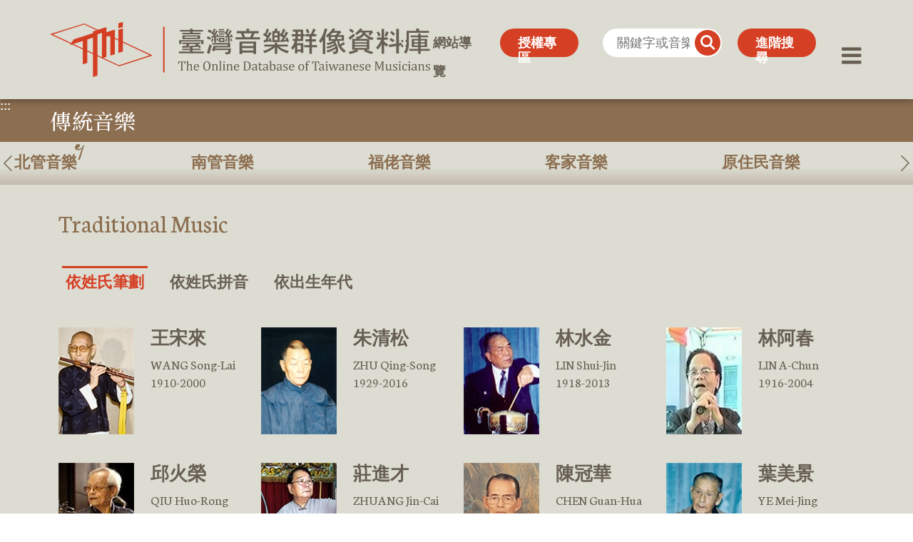

--- FILE ---
content_type: text/html; charset=utf-8
request_url: https://musiciantw.ncfta.gov.tw/peoplelist?uid=2&typeid=45&field=29&sortno=1
body_size: 5177
content:



<!DOCTYPE html>
<html lang="zh-Hant">
<head>
    <title>臺灣音樂群像資料庫-人物資料庫-傳統音樂</title>
    <meta charset="UTF-8" />
    <meta name="viewport" content="width=device-width, initial-scale=1.0" />
    <meta http-equiv="X-UA-Compatible" content="ie=edge" />
    <meta name="description" content="臺灣音樂群像資料庫" />
    <meta name="keywords" content="臺灣音樂群像資料庫, 群像" />
    <link rel="stylesheet" href="./js/bootstrap/bootstrap.min.css">
    <link rel="stylesheet" href="./js/iconfont/iconfont.css">
    <link rel="stylesheet" href="./js/swiper/swiper.min.css">
    <link rel="stylesheet" href="./css/style.css">
    <script src="js/jquery.min.js"></script>

</head>

<body>
    
<noscript>
    <div style="color: #fff;text-align: center;line-height:40px;background-color:#E66592;">『您的瀏覽器不支援JavaScript功能，若網頁功能無法正常使用時，請開啟瀏覽器JavaScript狀態』</div>
</noscript>
<a href="#C" class="sr-only sr-only-focusable" tabindex="1" title="跳到主要內容區塊">跳到主要內容區塊</a>

<header class="header pc ">
    <div class="warpper">
        <div class="row">
            <div class="col-9 col-sm-5">
                <h1 class="logo">
                    <a href="/">
                        <img src="images/logo.svg" alt="臺灣音樂群像資料庫-logo">
                    </a>
                </h1>
            </div>
            <div class="header-nav col-3 col-sm-7">
                <a accesskey="U" href="#U" name="U" title="上方功能區塊" class="accesskey acckeyU sitemapBtn" style="text-decoration: none;font-weight: bold; ">:::</a>
                <a href="sitemap" class="sitemapBtn">網站導覽</a>
                <a href="authorizationpeoplelist?uid=22" class="advancedBtn">授權專區</a>
                <form class="search" action="SearchAction" method="POST">
                    <input name="__RequestVerificationToken" type="hidden" value="1UHYZi23XQcalJVgj7w9F_FrMAJEuBz5NpcYvA0q73idd8e9cOsKEaFHHQ9UJL0uJX0HikKyr56x_UfR0mJRCRbOnicTXoyHnfUN1kRDHzo1" />
                    <input type="hidden" name="h" value="2"/>
                    <input class="searInput" type="text" placeholder="關鍵字或音樂家" name="q" title="關鍵字或音樂家">
                    <button class="searBtn" type="submit" title="搜尋">
                        <span style="font-size: 0;">搜尋</span>
                        <i class="iconfont icon-search"></i>
                    </button>
                </form>
                <a href="javascript:;" class="advancedBtn" data-bs-toggle="offcanvas"
                   data-bs-target="#offcanvas2Right" aria-controls="offcanvas2Right">進階搜尋</a>
                <a href="javascript:;" class="menuBtn" data-bs-toggle="offcanvas" data-bs-target="#offcanvasRight"
                   aria-controls="offcanvasRight" title="菜單" role="button">
                    <span style="font-size: 0;">菜單</span>
                    <i class="iconfont icon-bars"></i>
                </a>
            </div>
        </div>
    </div>
</header>
<div class="fixedMenu pc "></div>

    <!-- 內容 -->
    <section class="section">
        <div class="traditional">
            <div class="sysheader">
                <div class="left">
                    <a accesskey="C" href="#C" name="C" title="中央內容區塊" class="accesskey" style="text-decoration: none; font-weight: bold; color: #fff;    position: absolute;">:::</a>
                    <h2 class="serv">傳統音樂</h2>
                </div>
                <div class="right">
                    <div class="mu-submenu">
                            <div class="carousel-menu">
                                <div class="swiper-button-prev  type8"></div>
                                <div class="center swiper-wrapper">
                                        <div class="swiper-slide">
                                            <a href="peoplelist?uid=2&typeid=45&field=29" class=" curry">
                                                北管音樂
                                            </a>
                                        </div>
                                        <div class="swiper-slide">
                                            <a href="peoplelist?uid=2&typeid=45&field=32" class="">
                                                南管音樂
                                            </a>
                                        </div>
                                        <div class="swiper-slide">
                                            <a href="peoplelist?uid=2&typeid=45&field=42" class="">
                                                福佬音樂
                                            </a>
                                        </div>
                                        <div class="swiper-slide">
                                            <a href="peoplelist?uid=2&typeid=45&field=34" class="">
                                                客家音樂
                                            </a>
                                        </div>
                                        <div class="swiper-slide">
                                            <a href="peoplelist?uid=2&typeid=45&field=39" class="">
                                                原住民音樂
                                            </a>
                                        </div>
                                        <div class="swiper-slide">
                                            <a href="peoplelist?uid=2&typeid=45&field=43" class="">
                                                戲曲
                                            </a>
                                        </div>
                                        <div class="swiper-slide">
                                            <a href="peoplelist?uid=2&typeid=45&field=30" class="">
                                                曲藝
                                            </a>
                                        </div>
                                        <div class="swiper-slide">
                                            <a href="peoplelist?uid=2&typeid=45&field=40" class="">
                                                傳統樂器
                                            </a>
                                        </div>
                                        <div class="swiper-slide">
                                            <a href="peoplelist?uid=2&typeid=45&field=31" class="">
                                                作曲家
                                            </a>
                                        </div>
                                        <div class="swiper-slide">
                                            <a href="peoplelist?uid=2&typeid=45&field=36" class="">
                                                指揮家
                                            </a>
                                        </div>
                                        <div class="swiper-slide">
                                            <a href="peoplelist?uid=2&typeid=45&field=37" class="">
                                                音樂教育家
                                            </a>
                                        </div>
                                        <div class="swiper-slide">
                                            <a href="peoplelist?uid=2&typeid=45&field=38" class="">
                                                音樂學者
                                            </a>
                                        </div>
                                        <div class="swiper-slide">
                                            <a href="peoplelist?uid=2&typeid=45&field=41" class="">
                                                演奏家
                                            </a>
                                        </div>
                                        <div class="swiper-slide">
                                            <a href="peoplelist?uid=2&typeid=45&field=133" class="">
                                                儀式音樂
                                            </a>
                                        </div>
                                </div>
                                <div class="swiper-button-next  type8"></div>
                            </div>

                    </div>
                </div>
            </div>
            <div class="sysbody">
                <div class="container">
                    <div class="subtitle">Traditional Music</div>
                        <div class="sort">
                            <div class="hr rwd"></div>
                            <div class="sort-carousel-title">
                                <div class="wrap carousel-submenu">
                                    <div class="sort-button-prev rwd"></div>
                                    <div class="center">
                                        <div class=curry>
                                            <a href="peoplelist?uid=2&typeid=45&field=29&sortno=1">依姓氏筆劃</a>
                                        </div>
                                        <div >
                                            <a href="peoplelist?uid=2&typeid=45&field=29&sortno=2">依姓氏拼音</a>
                                        </div>
                                        <div >
                                            <a href="peoplelist?uid=2&typeid=45&field=29&sortno=3">依出生年代</a>
                                        </div>
                                    </div>
                                    <div class="sort-button-next rwd"></div>
                                </div>
                            </div>
                        </div>

                        <div class="res-lists">
                                <div class="person">
                                    <a href="people?uid=2&typeid=45&pid=48" class="">
                                        <div class="img">
                                            <img src="https://musiciantw.ncfta.gov.tw/uploads/musiciantw/information/small/80a82ccc-f39b-43da-8d12-b2ef51028654.jpg" alt="">
                                        </div>
                                        <div class="info">
                                            <div class="h4 name-zn">王宋來</div>
                                            <div class="name-en">WANG Song-Lai</div>
                                            <div class="born">
                                                1910-2000
                                            </div>
                                        </div>
                                    </a>
                                </div>
                                <div class="person">
                                    <a href="people?uid=2&typeid=45&pid=46" class="">
                                        <div class="img">
                                            <img src="https://musiciantw.ncfta.gov.tw/uploads/musiciantw/information/small/5d785ec7-96ce-44ee-914c-8606ed952d3c.jpg" alt="">
                                        </div>
                                        <div class="info">
                                            <div class="h4 name-zn">朱清松</div>
                                            <div class="name-en">ZHU Qing-Song</div>
                                            <div class="born">
                                                1929-2016
                                            </div>
                                        </div>
                                    </a>
                                </div>
                                <div class="person">
                                    <a href="people?uid=2&typeid=45&pid=49" class="">
                                        <div class="img">
                                            <img src="https://musiciantw.ncfta.gov.tw/uploads/musiciantw/information/small/d1007d0c-7132-4cc9-acae-d1cbea1204ad.jpg" alt="">
                                        </div>
                                        <div class="info">
                                            <div class="h4 name-zn">林水金</div>
                                            <div class="name-en">LIN Shui-Jin</div>
                                            <div class="born">
                                                1918-2013
                                            </div>
                                        </div>
                                    </a>
                                </div>
                                <div class="person">
                                    <a href="people?uid=2&typeid=45&pid=154" class="">
                                        <div class="img">
                                            <img src="https://musiciantw.ncfta.gov.tw/uploads/musiciantw/information/small/13f4ca4b-9bb0-409f-88b0-44bccc3deb21.jpg" alt="">
                                        </div>
                                        <div class="info">
                                            <div class="h4 name-zn">林阿春</div>
                                            <div class="name-en">LIN A-Chun</div>
                                            <div class="born">
                                                1916-2004
                                            </div>
                                        </div>
                                    </a>
                                </div>
                                <div class="person">
                                    <a href="people?uid=2&typeid=45&pid=36" class="">
                                        <div class="img">
                                            <img src="https://musiciantw.ncfta.gov.tw/uploads/musiciantw/information/small/ffa761e9-aaf1-4c54-a87f-a15352331411.jpg" alt="">
                                        </div>
                                        <div class="info">
                                            <div class="h4 name-zn">邱火榮</div>
                                            <div class="name-en">QIU Huo-Rong</div>
                                            <div class="born">
                                                1934
                                            </div>
                                        </div>
                                    </a>
                                </div>
                                <div class="person">
                                    <a href="people?uid=2&typeid=45&pid=44" class="">
                                        <div class="img">
                                            <img src="https://musiciantw.ncfta.gov.tw/uploads/musiciantw/information/small/3a4b440f-3992-4abc-84c3-8da6eb685053.jpg" alt="">
                                        </div>
                                        <div class="info">
                                            <div class="h4 name-zn">莊進才</div>
                                            <div class="name-en">ZHUANG Jin-Cai</div>
                                            <div class="born">
                                                1935
                                            </div>
                                        </div>
                                    </a>
                                </div>
                                <div class="person">
                                    <a href="people?uid=2&typeid=45&pid=45" class="">
                                        <div class="img">
                                            <img src="https://musiciantw.ncfta.gov.tw/uploads/musiciantw/information/small/83a121bd-f8b7-40f2-9bfe-7ad486df10b5.jpg" alt="">
                                        </div>
                                        <div class="info">
                                            <div class="h4 name-zn">陳冠華</div>
                                            <div class="name-en">CHEN Guan-Hua</div>
                                            <div class="born">
                                                1912-2002
                                            </div>
                                        </div>
                                    </a>
                                </div>
                                <div class="person">
                                    <a href="people?uid=2&typeid=45&pid=47" class="">
                                        <div class="img">
                                            <img src="https://musiciantw.ncfta.gov.tw/uploads/musiciantw/information/small/1199cdd6-c40d-4f4d-9a46-afc579aed7e2.jpg" alt="">
                                        </div>
                                        <div class="info">
                                            <div class="h4 name-zn">葉美景</div>
                                            <div class="name-en">YE Mei-Jing</div>
                                            <div class="born">
                                                1905-2002
                                            </div>
                                        </div>
                                    </a>
                                </div>
                                <div class="person">
                                    <a href="people?uid=2&typeid=45&pid=205" class="">
                                        <div class="img">
                                            <img src="https://musiciantw.ncfta.gov.tw/uploads/musiciantw/information/small/06703a19-b856-4247-bb93-5aa726867ed0.jpg?35,255,94,400" alt="">
                                        </div>
                                        <div class="info">
                                            <div class="h4 name-zn">詹文贊</div>
                                            <div class="name-en">CHAN, Wen-Tsan</div>
                                            <div class="born">
                                                1948
                                            </div>
                                        </div>
                                    </a>
                                </div>

                        </div>
                </div>
                <div class="res-share">
                    
<div class="links">
    <a href="http://www.facebook.com/sharer.php?u=https%3a%2f%2fmusiciantw.ncfta.gov.tw%2fpeoplelist%3fuid%3d2%26typeid%3d45%26field%3d29%26sortno%3d1" class="facebook" target="_blank" title="分享到Facebook「另開新視窗」">
        <span style="font-size: 0;">Facebook</span>
        <i class="iconfont icon-sr_facebook"></i>
    </a>
    <a href="https://twitter.com/share?url=https%3a%2f%2fmusiciantw.ncfta.gov.tw%2fpeoplelist%3fuid%3d2%26typeid%3d45%26field%3d29%26sortno%3d1" class="twitter" target="_blank" title="分享到Twitter「另開新視窗」">
        <span style="font-size: 0;">twitter</span>
        <i class="iconfont icon-twitter2"></i>
    </a>
    <a href="http://line.naver.jp/R/msg/text/?https%3a%2f%2fmusiciantw.ncfta.gov.tw%2fpeoplelist%3fuid%3d2%26typeid%3d45%26field%3d29%26sortno%3d1" class="line" target="_blank" title="分享到line「另開新視窗」">
        <span style="font-size: 0;">line</span>
        <i class="iconfont icon-line1"></i>
    </a>
</div>
                </div>
            </div>
        </div>

    </section>

    <footer class="footer">
    <div class="scorll-top">
        <a href="javascript:;" title="回頂端">
            <div class="icon-top"></div>
            <span>回頂端</span>
        </a>
    </div>
    <div class="warpper">
        <a accesskey="Z" href="#Z" name="Z" title="下方功能區塊" class="accesskey" style="text-decoration: none; margin-left: 20px; font-weight: bold;">:::</a>
        <div class="row">
            <div class="col-12 col-lg-6 footer-left">
                <a href="https://www.ncfta.gov.tw/" target="_blank" title="國立傳統傳藝中心[另開新視窗]">
                    <img src="images/footer-logo1.png" alt="國立傳統傳藝中心-logo">
                </a>
                <a href="https://www.ncfta.gov.tw/taiwanmusic_74.html" target="_blank" title="臺灣音樂館[另開新視窗]">
                    <img src="images/footer-logo2.png" alt="臺灣音樂館-logo">
                </a>
                <a href="https://accessibility.moda.gov.tw/Applications/Detail?category=20250513080541" target="_blank" title="通過無障礙AA[另開新視窗]">
                    <img src="images/accessibility.jpg" alt="通過無障礙AA">
                </a>
            </div>
            <div class="col-12 col-lg-6 footer-right">
                <div class="copyright">© 2022 臺灣音樂館</div>
                <div class="statement">
                    <a href="onlineobject?uid=6&amp;pid=1">聯絡我們</a>
                    <span>|</span>
                    <a href="archive?uid=7">著作權與隱私權聲明</a>
                </div>
            </div>
        </div>
    </div>
</footer>
<script async src="https://www.googletagmanager.com/gtag/js?id=G-94MW6RKYBC"></script>
<script>
    window.dataLayer = window.dataLayer || [];
    function gtag() { dataLayer.push(arguments); }
    gtag('js', new Date());
    gtag('config', 'G-94MW6RKYBC');
</script>
    
<div class="mobileMenu rwd "></div>
<div class="offcanvas offcanvas-end menu" tabindex="-1" id="offcanvasRight" aria-labelledby="offcanvasRightLabel">
    <div class="offcanvas-header">
        <button type="button" class="close" data-bs-dismiss="offcanvas" aria-label="Close"></button>
    </div>
    <div class="offcanvas-body">
        <div class="warp">
            <div class="top rwd">
                <form class="search" action="SearchAll">
                    <input class="searInput" type="text" placeholder="關鍵字或音樂家" title="關鍵字或音樂家">
                    <button class="searBtn" title="搜尋">
                        <span style="font-size: 0;">搜尋</span>
                        <i class="iconfont icon-search"></i>
                    </button>
                </form>
                <a href="javascript:;" class="advancedBtn" data-bs-toggle="offcanvas"
                   data-bs-target="#offcanvas2Right" aria-controls="offcanvas2Right">進階搜尋</a>
            </div>
            <div class="bottom">
                <div class="left">
                            <div class="drop">
                                <a href="peoplelist?uid=2&typeid=45" class="dropbtn traditional list" style=color:#8C6E50;>
                                    <span>傳統音樂</span>
                                    <span>Traditional Music</span>
                                </a>
                                    <div class="dropdown">
                                            <a href="peoplelist?uid=2&field=29&typeid=45">
                                                北管音樂
                                            </a>
                                            <a href="peoplelist?uid=2&field=32&typeid=45">
                                                南管音樂
                                            </a>
                                            <a href="peoplelist?uid=2&field=42&typeid=45">
                                                福佬音樂
                                            </a>
                                            <a href="peoplelist?uid=2&field=34&typeid=45">
                                                客家音樂
                                            </a>
                                            <a href="peoplelist?uid=2&field=39&typeid=45">
                                                原住民音樂
                                            </a>
                                            <a href="peoplelist?uid=2&field=43&typeid=45">
                                                戲曲
                                            </a>
                                            <a href="peoplelist?uid=2&field=30&typeid=45">
                                                曲藝
                                            </a>
                                            <a href="peoplelist?uid=2&field=40&typeid=45">
                                                傳統樂器
                                            </a>
                                            <a href="peoplelist?uid=2&field=31&typeid=45">
                                                作曲家
                                            </a>
                                            <a href="peoplelist?uid=2&field=36&typeid=45">
                                                指揮家
                                            </a>
                                            <a href="peoplelist?uid=2&field=37&typeid=45">
                                                音樂教育家
                                            </a>
                                            <a href="peoplelist?uid=2&field=38&typeid=45">
                                                音樂學者
                                            </a>
                                            <a href="peoplelist?uid=2&field=41&typeid=45">
                                                演奏家
                                            </a>
                                            <a href="peoplelist?uid=2&field=133&typeid=45">
                                                儀式音樂
                                            </a>
                                        <a href="peoplelist?uid=2&typeid=45">
                                            <span>總覽</span>
                                        </a>
                                    </div>

                            </div>
                            <div class="drop">
                                <a href="peoplelist?uid=2&typeid=52" class="dropbtn traditional list" style=color:#6E37AA;>
                                    <span>藝術音樂</span>
                                    <span>Art Music</span>
                                </a>
                                    <div class="dropdown">
                                            <a href="peoplelist?uid=2&field=46&typeid=52">
                                                作曲家
                                            </a>
                                            <a href="peoplelist?uid=2&field=68&typeid=52">
                                                聲樂家
                                            </a>
                                            <a href="peoplelist?uid=2&field=51&typeid=52">
                                                演奏家
                                            </a>
                                            <a href="peoplelist?uid=2&field=47&typeid=52">
                                                指揮家
                                            </a>
                                            <a href="peoplelist?uid=2&field=50&typeid=52">
                                                歌劇導演
                                            </a>
                                            <a href="peoplelist?uid=2&field=48&typeid=52">
                                                音樂教育家
                                            </a>
                                            <a href="peoplelist?uid=2&field=49&typeid=52">
                                                音樂學者
                                            </a>
                                            <a href="peoplelist?uid=2&field=131&typeid=52">
                                                幕後工作者
                                            </a>
                                        <a href="peoplelist?uid=2&typeid=52">
                                            <span>總覽</span>
                                        </a>
                                    </div>

                            </div>
                            <div class="drop">
                                <a href="peoplelist?uid=2&typeid=24" class="dropbtn traditional list" style=color:#009696;>
                                    <span>研究教育</span>
                                    <span>Research Education</span>
                                </a>
                                    <div class="dropdown">
                                            <a href="peoplelist?uid=2&field=71&typeid=24">
                                                音樂學家
                                            </a>
                                            <a href="peoplelist?uid=2&field=23&typeid=24">
                                                音樂教育家
                                            </a>
                                            <a href="peoplelist?uid=2&field=1&typeid=24">
                                                音樂文字作家
                                            </a>
                                            <a href="peoplelist?uid=2&field=2&typeid=24">
                                                音樂行政
                                            </a>
                                        <a href="peoplelist?uid=2&typeid=24">
                                            <span>總覽</span>
                                        </a>
                                    </div>

                            </div>
                            <div class="drop">
                                <a href="peoplelist?uid=2&typeid=28" class="dropbtn traditional list" style=color:#2878DC;>
                                    <span>通俗音樂</span>
                                    <span>Pop Music</span>
                                </a>
                                    <div class="dropdown">
                                            <a href="peoplelist?uid=2&field=27&typeid=28">
                                                通俗歌曲創作
                                            </a>
                                            <a href="peoplelist?uid=2&field=25&typeid=28">
                                                作曲家
                                            </a>
                                            <a href="peoplelist?uid=2&field=26&typeid=28">
                                                作家
                                            </a>
                                            <a href="peoplelist?uid=2&field=70&typeid=28">
                                                歌手
                                            </a>
                                        <a href="peoplelist?uid=2&typeid=28">
                                            <span>總覽</span>
                                        </a>
                                    </div>

                            </div>

                </div>
                <div class="right">
                    <a href="searchall" class="list">
                        <span>進階搜尋</span>
                        <span>Search</span>
                    </a>
                    <a href="timeline" class="list">
                        <span>人物時間軸</span>
                        <span>Timeline</span>
                    </a>
                    <a href="authorizationpeoplelist?uid=22" class="list">
                        <span>授權專區</span>
                        <span>Authorization</span>
                    </a>
                    <a href="archive?uid=5" class="list">
                        <span>關於我們</span>
                        <span>About us</span>
                    </a>
                    <a href="onlineobject?uid=6&amp;pid=1" class="list">
                        <span>聯絡我們</span>
                        <span>Contact us</span>
                    </a>
                    <a href="archive?uid=7" class="list">
                        <span>著作權與隱私權聲明</span>
                        <span>Copyright & Privacy Statement</span>
                    </a>
                    <a href="sitemap" class="list">
                        <span>網站導覽</span>
                        <span>Sitemap</span>
                    </a>
                </div>
            </div>

        </div>
    </div>
</div>
<div class="offcanvas offcanvas-end Advanced" tabindex="-1" id="offcanvas2Right"
     aria-labelledby="offcanvas2RightLabel">
    <div class="offcanvas-header">
        <button type="button" class="close" data-bs-dismiss="offcanvas" aria-label="Close"></button>
    </div>
    <div class="offcanvas-body">
        <div class="box container">
            <div class="img">
                <img src="images/advanced-mu.png" alt="進階搜尋">
            </div>
            <div class="adv-title">進階搜尋音樂家</div>
            <form action="SearchAction" class="adv-select" method="POST">
                <input name="__RequestVerificationToken" type="hidden" value="y2ugKy0piYaiG0GXhtPIs_b9smSHxobATEAJEUHFWNcqe32imnaxKHSsFbn3PMdWGvrYR7PeYuVJ8lLrHX-aaohkUsQ1r5auX4ov-tSuwIQ1" />
                <input type="hidden" name="h" value="2" />
                <div class="select">
                    <div class="sel-list">
                        <select class="form-select adcateselectdown" name="typeid" id="typeid" title="請選擇類型">
                            <option value="">請選擇類型</option>
                                    <option value="45">傳統音樂</option>
                                    <option value="52">藝術音樂</option>
                                    <option value="24">研究教育</option>
                                    <option value="28">通俗音樂</option>
                        </select>

                    </div>

                    <div class="sel-list">
                        <select class="form-select adsubselectdown" name="field" id="field" title="請選擇子類型">
                            <option value="">請選擇子類型</option>
                        </select>
                    </div>
                    <div class="sel-list">
                        <select class="form-select" name="year" id="year" title="請選擇年份">
                            <option value="">請選擇年份</option>
                                    <option value="1880">1880</option>
                                    <option value="1900">1900</option>
                                    <option value="1910">1910</option>
                                    <option value="1920">1920</option>
                                    <option value="1930">1930</option>
                                    <option value="1940">1940</option>
                                    <option value="1950">1950</option>
                                    <option value="1960">1960</option>
                        </select>
                    </div>


                </div>
                <button type="submit" class="adv-btn btn">進階搜尋</button>
            </form>
        </div>
    </div>
</div>
    <script src="js/bootstrap/bootstrap.bundle.min.js"></script>
    <script src="js/swiper/swiper-bundle.min.js"></script>
    <script src="js/index.js"></script>
<script>
        $(document).ready(function () {
            var menuLength = $('.mu-submenu .center>div').length;
            if (menuLength <= 8) {
                if ($(window).width() >= 991) {
                    $('.mu-submenu>div').removeClass('swiper-wrapper').find('a').removeClass('swiper-slide')
                }
            }

            var subtitle = new Swiper('.carousel-menu', {
                slidesPerGroup: 4,
                slidesPerView: $(window).width() <= 480 ? 4 : $(window).width() <= 1440 ? 5 : 8,
                navigation: {
                    nextEl: '.swiper-button-next',
                    prevEl: '.swiper-button-prev',
                },
                watchOverflow: true, 
                centeredSlides: false
            })
        })
    </script>
</body>
</html>


--- FILE ---
content_type: text/css
request_url: https://musiciantw.ncfta.gov.tw/css/style.css
body_size: 11865
content:
@charset "utf-8";
@import url("https://fonts.googleapis.com/css2?family=Noto+Serif+TC:wght@400;500;600;700;900&display=swap"); /*Google Fonts 繁中-宋體*/
@import url("https://fonts.googleapis.com/css2?family=Neuton:wght@300;400;700&display=swap"); /*Google Fonts 英文襯線體-Neuton*/
body,
dd,
div,
dl,
dt,
form,
h1,
h2,
h3,
h4,
h5,
h6,
input,
li,
ol,
p,
td,
textarea,
th,
ul { margin: 0; padding: 0; -webkit-text-size-adjust: none; box-sizing: border-box; }
a:focus,
button:focus,
input:focus,
.btn:focus,
.form-control:focus,
select:focus,
input[type="checkbox"]:focus,
input[type="radio"]:focus,
textarea:focus, video:focus { outline: 3px dashed #ff0000 !important; box-shadow: none; }
ol,
ul { list-style: none; }
a:hover { color: #685f53; }
em,
i { font-style: normal; }
img { max-width: 100%; max-height: 100%; }
button,
input,
select,
textarea { outline: 0; border-radius: 0; font-size: 1em; background: #fff; border: none; line-height: 1.2; }
a { transition: all 0.3s; color: #685f53; text-decoration: none; display: inline-block; }
body,
html { font-family: -apple-system, Segoe UI, Roboto, "微軟正黑體", "Helvetica Neue", Arial, sans-serif; font-size: 1em; line-height: 1.2; color: #685f53; }
h2 { font-size: 4.375em; font-family: "Noto Serif TC", serif; }

h2.year { font-size: 5.3125em; font-family: "Neuton", serif; }

h2.reed { font-size: 3.4375em; }

h2.serv { font-size: 1.875em; }

h3 { font-size: 3.4375em; }

h4 { font-size: 1.875em; }

h5 { font-size: 1.5625em; }

h6 { font-size: 1.375em; }

.h2 { font-size: 4.375em; font-family: "Noto Serif TC", serif; }

.h2.year { font-size: 5.3125em; font-family: "Neuton", serif; }

.h2.reed { font-size: 3.4375em; }

.h2.serv { font-size: 1.875em; }

.h3 { font-size: 3.4375em; }

.h4 { font-size: 1.875em; }

.h5 { font-size: 1.5625em; }

.h6 { font-size: 1.375em; }

p { font-size: 1.15625em; }

.footer { font-size: 1em; }

.textC { text-align: center; }

.traditional,
.traditional a { color: #8c6e50; }
.art,
.art a { color: #6e37aa; }
.reaedu,
.reaedu a { color: #009696; }
.pop,
.pop a { color: #2878dc; }

.rwd { display: none; }
.rwd-1440 { display: none; }
.pc { display: block; }

.flex { display: flex; display: box; display: -webkit-box; display: -moz-box; display: -ms-flexbox; display: -webkit-flex; }
.flex-column { display: flex; flex-direction: column; }
.flex > span { flex-shrink: 0; }
.text-indent-2 { text-indent: 35px; }
.text-indent-3 { text-indent: 70px; }
.flex-between { -webkit-justify-content: space-between; justify-content: space-between; -moz-box-pack: space-between; -webkit-moz-box-pack: space-between; box-pack: space-between; }
.flex-noWrap { flex-wrap: wrap; -webkit-flex-wrap: wrap; -moz-flex-wrap: wrap; -webkit-flex-wrap: wrap; }
.flex-center { -webkit-justify-content: center; justify-content: center; -moz-box-pack: center; -webkit-moz-box-pack: center; box-pack: center; }
.flex-end { -webkit-justify-content: flex-end; justify-content: flex-end; -moz-box-pack: flex-end; -webkit-moz-box-pack: flex-end; box-pack: flex-end; }
.flex-around { -webkit-justify-content: space-around; justify-content: space-around; -moz-box-pack: space-around; -webkit-moz-box-pack: space-around; box-pack: space-around; }
.flex-items-center { align-items: center; -webkit-align-items: center; box-align: center; -moz-box-align: center; -webkit-box-align: center; }
.flex-items-high { align-items: stretch; -webkit-align-items: stretch; box-align: stretch; -moz-box-align: stretch; -webkit-box-align: stretch; }
.flex-items-end { align-items: flex-end; -webkit-align-items: flex-end; box-align: flex-end; -moz-box-align: flex-end; -webkit-box-align: flex-end; }
.btn-check:active + .btn-outline-light:focus,
.btn-check:checked + .btn-outline-light:focus,
.btn-outline-light.active:focus,
.btn-outline-light.dropdown-toggle.show:focus,
.btn-outline-light:active:focus { box-shadow: none; }
.textLeft { text-align: left; }
.textCenter { text-align: center; }
.textRight { text-align: right; }
.textJustify { text-align: justify; }

.color1 { background: #8c6e50 !important; }
.color2 { background: #6e37aa !important; }
.color3 { background: #009696 !important; }
.color4 { background: #2878dc !important; }
.color12 { background: linear-gradient(to right, #8c6e50, #6e37aa) !important; }
.color13 { background: linear-gradient(to right, #8c6e50, #009696) !important; }
.color14 { background: linear-gradient(to right, #8c6e50, #2878dc) !important; }
.color123 { background: linear-gradient(to right, #8c6e50, #6e37aa, #009696) !important; }
.color124 { background: linear-gradient(to right, #8c6e50, #6e37aa, #2878dc) !important; }
.color134 { background: linear-gradient(to right, #8c6e50, #009696, #2878dc) !important; }
.color23 { background: linear-gradient(to right, #6e37aa, #009696) !important; }
.color24 { background: linear-gradient(to right, #6e37aa, #2878dc) !important; }
.color234 { background: linear-gradient(to right, #6e37aa, #009696, #2878dc) !important; }
.color34 { background: linear-gradient(to right, #009696, #2878dc) !important; }

.header,
.fixedMenu { background-color: #dcdcd2; padding: 1.875rem 0; width: 100%; }
h1.logo { width: 534px; height: auto; }
h1.logo a { display: block; }
.header-nav { display: flex; height: 2.5rem; justify-content: flex-end; margin-top: 10px; }
.search { position: relative; width: 12.5rem; margin-right: 1.375rem; }
.search .searInput { width: 100%; height: 100%; border-radius: 1.875rem; padding: 0 45px 0 1.25rem; font-size: 1.125rem; }
.search .searInput:focus, .banner .search .searBtn:focus, .banner .bottom .adv-btn:focus, #maincontent:focus { outline: 3px dashed #ffff00 !important; }
.search .searBtn { width: 2.25rem; height: 2.25rem; border-radius: 100%; background: #d53f23; position: absolute; top: 2px; right: 2px; }
.search .searBtn i { font-size: 1.2em; color: #fff; }
.header .search .searBtn i,
.fixedMenu .search .searBtn i { font-size: 1.38em; }
a.advancedBtn { padding: 0.6rem 1.5625rem; font-size: 1.125em; background: #d53f23; color: #fff; font-weight: 700; border-radius: 1.25rem; margin-right: 1.875em; }
a.advancedBtn:hover { color: #fff; }
a.sitemapBtn { font-size: 1.125em; font-weight: 700; margin-right: 1.875em; line-height: 40px; }

a.menuBtn i { font-size: 2em; color: #685f53; }
a.menuBtn:hover i { color: #685f53; }
.fixedMenu { position: fixed; top: 0; left: 0; z-index: 30; /*transform: translateY(-150px);*/ transition: all 0.4s ease; box-shadow: 0 3px 8px rgba(0, 0, 0, 0.3); }
.fixedMenu.curry { transform: translateY(0); }
.header .search .searInput,
.fixedMenu .search .searInput { height: 40px; }
.header .search .searBtn,
.fixedMenu .search .searBtn { width: 36px; height: 36px; line-height: 36px; }

.offcanvas .offcanvas-header { position: absolute; right: 0; top: 0; padding: 30px; }
.menu .close { background: url("../images/menuclose.svg") no-repeat; width: 40px; height: 40px; background-size: 100% 100%; }
.offcanvas-body { padding: 0; }
.warp { max-width: 80%; margin: auto; }
.menu .left { display: flex; }
.menu .left .drop { padding-right: 8%; }
.menu .left .traditional.list:hover { color: #8c6e50; }
.menu .left .art.list:hover { color: #6e37aa; }
.menu .left .reaedu.list:hover { color: #009696; }
.menu .left .pop.list:hover { color: #2878dc; }
.menu .left span,
.menu .warp .right a,
.menu .warp .right span { display: block; }
.menu .left .dropdown a { display: block; }
.menu .list { margin-bottom: 1.875rem; }
.menu .left .list:hover { color: #d53f23 !important; }
.menu .list span:first-child { font-size: 2.1875em; font-family: "Noto Serif TC", serif; }
.menu .list span:last-child { font-size: 1.5625em; font-family: "Neuton", serif; }
.menu .drop .dropdown a { font-size: 1.375em; font-weight: 700; }
.menu .drop .dropdown a + a { margin-top: 1.5625rem; }
.menu .drop .dropdown a:hover { color: #d53f23; }
.menu .right .list span:last-child { color: #967d7d; }

.Advanced .offcanvas-header .close { background: url("../images/advclose.svg") no-repeat; background-size: 100% 100%; width: 40px; height: 40px; }
.Advanced .img { display: flex; justify-content: center; }
.Advanced .adv-title { font-size: 3.4375em; font-family: "Noto Serif TC", serif; color: #fff; text-align: center; margin-bottom: 3.75rem; }

.Advanced .offcanvas-body .box { position: absolute; top: 50%; left: 50%; transform: translate(-50%, -50%); }
.adv-select { text-align: center; }

.select .sel-list { position: relative; margin-right: 15px; }
.select .sel-list .form-select { width: 20.75rem; height: 57px; border-radius: 5px; font-size: 1.375em; padding: 0 1.25rem; text-align: left; color: #6e645a; font-weight: 700; cursor: pointer; }
.select .sel-list .form-select option { padding: 0.5rem 1.25rem; cursor: pointer !important; }
.select .sel-list .form-select option:hover { background: #dcdcd2 !important; }

.adv-select .btn:hover { color: #fff; }

.footer { padding: 2.5rem 0; }
.footer-left a { margin-right: 1.5em; }
.footer-left a:last-child { margin-right: 0; }
.footer-right { display: flex; justify-content: flex-end; }
.footer-right .copyright { margin-right: 1.5rem; }
.footer-right .statement span { display: inline-block; padding: 0 5px; }
.footer-right .statement a:hover { color: #d53f23; }
.footer .scorll-top { display: none; }

.res-share { display: flex; justify-content: flex-end; position: absolute; right: 90px; bottom: 20px; }
.links a { color: #827864; padding-left: 0.4rem; }
.links a i { font-size: 2.2em; }
.links a.line i { font-size: 2.3em; }
.links a.twitter i { font-size: 2em; }
.c-nav { display: flex; }
.links { display: flex; align-items: center; }

.section { min-height: 547px; position: relative; }
.banner { background: url("../images/banner.png") no-repeat; background-size: cover; background-position: center 48%; padding: 6.25em 0 7.375em; }
.banner h2 { color: #fff; text-align: center; }
.banner .h2 { color: #fff; text-align: center; }
.banner .img { text-align: center; }
.banner .text { color: #fff; font-weight: 700; text-align: center; margin-top: 2.5rem; line-height: 1.8; }
.banner .bottom { margin-top: 2.5rem; }

.stamp { background: #dcdcd2; padding-top: 6rem; padding-bottom: 6rem; }

.transform-img { transform: scale(1.5) !important; }
.stamp .left { line-height: 75px; }
.stamp .right { border-top: 9px solid; margin-top: 40px; width: 100%; overflow: hidden; }
.stamp .right .person { overflow: hidden; }
.stamp .right .person .stamp-item { background-color: #dcdcd2; }
.stamp .right .person a.stamp-item:focus { border: 3px dashed #ff0000 !important; }
.stamp .right .title-en { font-family: "Neuton", serif; padding-top: 1.25rem; }
.stamp .right .title-en a { display: flex; align-items: center; justify-content: space-between; }
.stamp .right .title-en .call { display: flex; align-items: flex-end; }
.stamp .right .title-en h3 { margin-right: 14px; line-height: 1; }
.stamp .right .title-en .h3 { margin-right: 14px; line-height: 1; }
.person { margin-top: 20px; color: #685f53; }
.person a { display: grid; grid-template-columns: 114px 1fr; grid-column-gap: 15px; }
.person .img { height: 160px; }
.person .name-zn { font-weight: 700; }
.person .name-en,
.person .born { font-family: "Neuton", serif; font-size: 1.15625em; margin-top: 0.625rem; }
.person .job { font-size: 1.125em; margin-top: 0.625rem; }
.person .job p { margin-top: 0.625rem; }
.stamp .res-share { padding: 6rem 0 1.25rem; }
.related { padding: 90px 0 110px; background: #c6c6bd; }
.related.add { padding: 90px 0; }
.related .related-list { overflow: hidden; }
.related.add .related-carousel-wrapper { display: flex; }
.related.add .related-carousel-wrapper > div { width: 415px; height: 230px; }
.related.add .related-carousel-wrapper > div + div { margin-left: 20px; }
.related .related-carousel-wrapper img { width: 100%; height: auto; }
.related .toggle { display: flex; align-items: center; justify-content: center; margin-top: 50px; }
.related .toggle .related-pagination { margin: -3px 10px 0; }
.related .toggle .related-pagination span { display: inline-block; width: 10px; height: 10px; background: #827864; border-radius: 20px; }
.related .toggle .related-pagination span + span { margin-left: 10px; }
.related .toggle .related-pagination span.swiper-pagination-bullet-active { background: #d53f23; }
.related .toggle .related-button-next { width: 20px; height: 20px; background: url("../images/swiperright.svg") no-repeat; background-size: 100% 100%; }
.related .toggle .related-button-prev { width: 20px; height: 20px; background: url("../images/swiperleft.svg") no-repeat; background-size: 100% 100%; }

.searchHead { background: url("../images/bg-search.jpg") no-repeat; background-size: cover; background-position: 0% 49%; padding: 120px 0; }
.searchHead .reed { text-align: center; color: #fff; }
.searchHead .reed span { margin-left: 1.25rem; color: #827864; }
.searchHead .searchPage { display: flex; justify-content: center; padding-top: 2.5rem; }
.searchHead .searchPage .search { width: 50rem; height: 3.75rem; margin-right: 0; }
.searchHead .searchPage .search .searInput { border-radius: 35px; }
.searchHead .search .searBtn i { font-size: 28px; }
.searchbody h3 { font-family: "Noto Serif TC", serif; }
.searchbody h3 span { margin-left: 1rem; }
.searchbody .h3 { font-family: "Noto Serif TC", serif; }
.searchbody .h3 span { margin-left: 1rem; }
.searchbody .adv-select { display: grid; grid-template-columns: 1fr 300px; margin-top: 1.875rem; grid-column-gap: 30px; }

.select .sel-list .selectinput { border: 1px solid #685f53; position: relative; }
.select .sel-list .selectinput.dropdown-toggle::after { border: none; width: 13px; height: 13px; background: url("../images/selectriangle.svg"); position: absolute; top: 50%; right: 15px; transform: translateY(-50%); }
.searchbody .select .sel-list .selectdown { border-color: #685f53; }

.searchbody .select .sel-list + .sel-list { margin-left: 0; margin-right: 15px; }
.searchbody .sear-lists { padding-top: 5rem; display: grid; grid-template-columns: repeat(4, 1fr); grid-row-gap: 40px; grid-column-gap: 20px; }
.searchbody .sear-lists .item:nth-child(n + 5) { margin-top: 2.5rem; }

.offcanvas .box .adv-select .adv-select { width: 75%; margin: auto; }
.offcanvas .box .adv-select .select { justify-content: space-between; }
.offcanvas .box .adv-select .select .sel-list { margin-right: 0px; }

.sysheader { display: flex; align-items: center; min-height: 60px; background-color: #dcdcd2; }
.sysheader .left { width: 620px; min-height: 60px; }
.sysheader .left.musiconline { width: 650px; }
.sysheader { display: flex; align-items: center; min-height: 60px; background-color: #dcdcd2; }

.reaedu .sysheader .left { background: #009696; }
.traditional .sysheader .left { background: #8c6e50; }
.art .sysheader .left { background: #6e37aa; }
.pop .sysheader .left { background: #2878dc; }
.threecolor .sysheader .left { background: #2878dc; }
.threecolor.arp .sysheader .left { background: linear-gradient(to right, #6e37aa, #009696, #2878dc); }
.threecolor.tap .sysheader .left { background: linear-gradient(to right, #8c6e50, #6e37aa, #2878dc); }
.threecolor.tar .sysheader .left { background: linear-gradient(to right, #8c6e50, #6e37aa, #009696); }
.threecolor.trp .sysheader .left { background: linear-gradient(to right, #8c6e50, #009696, #2878dc); }
.twocolor.ar .sysheader .left { background: linear-gradient(to right, #6e37aa, #009696); }
.twocolor.ap .sysheader .left { background: linear-gradient(to right, #6e37aa, #2878dc); }
.twocolor.rp .sysheader .left { background: linear-gradient(to right, #009696, #2878dc); }
.twocolor.ta .sysheader .left { background: linear-gradient(to right, #8c6e50, #6e37aa); }
.twocolor.tp .sysheader .left { background: linear-gradient(to right, #8c6e50, #2878dc); }
.twocolor.tr .sysheader .left { background: linear-gradient(to right, #8c6e50, #009696); }
.sysheader h2.serv { color: #fff; line-height: 60px; }
.sysheader .h2.serv { color: #fff; line-height: 60px; }
.sysheader .right,
.sysheader .righter { width: calc(100% - 620px); min-height: 60px; line-height: 58px; }
.reaedu .sysheader .right { background: linear-gradient( to bottom, rgba(0, 150, 150, 0) 60%, rgba(0, 150, 150, 0.3) 100% ); }
.traditional .sysheader .right { background: linear-gradient( to bottom, rgba(140, 110, 80, 0) 60%, rgba(140, 110, 80, 0.3) 100% ); }

.sysheader .right .mu-submenu { max-width: 100% !important; }
.art .sysheader .right { background: linear-gradient( to bottom, rgba(110, 55, 170, 0) 60%, rgba(110, 55, 170, 0.3) 100% ); }
.pop .sysheader .right { background: linear-gradient( to bottom, rgba(40, 120, 220, 0) 60%, rgba(40, 120, 220, 0.3) 100% ); }
.sysheader .right a { font-size: 1.375em; font-weight: 700; display: inline-block; padding-left: 20px; position: relative; }
.sysheader .right a.curry::after { content: ""; display: inline-block; position: absolute; top: 3px; right: 10px; width: 13px; height: 22px; background: url("../images/note.svg"); }
.reaedu .sysbody { background: #dcdcd2 url("../images/pic-research.png") no-repeat; background-position: bottom; }
.traditional .sysbody { background: #dcdcd2 url("../images/pic-traditional.png") no-repeat; background-position: bottom; }
.art .sysbody { background: #dcdcd2 url("../images/pic-art.png") no-repeat; background-position: bottom; }
.pop .sysbody { background: #dcdcd2 url("../images/pic-pop.png") no-repeat; background-position: bottom; }
.twocolor.ar .sysbody { background: #dcdcd2 url("../images/pic-art-research.png") no-repeat; background-position: bottom; }
.twocolor.ap .sysbody { background: #dcdcd2 url("../images/pic-art-pop.png") no-repeat; background-position: bottom; }
.twocolor.rp .sysbody { background: #dcdcd2 url("../images/pic-research-pop.png") no-repeat; background-position: bottom; }
.twocolor.ta .sysbody { background: #dcdcd2 url("../images/pic-traditional-art.png") no-repeat; background-position: bottom; }
.twocolor.tp .sysbody { background: #dcdcd2 url("../images/pic-traditional-pop.png") no-repeat; background-position: bottom; }
.twocolor.tr .sysbody { background: #dcdcd2 url("../images/pic-traditional-research.png") no-repeat; background-position: bottom; }
.threecolor.arp .sysbody { background: #dcdcd2 url("../images/pic-art-research-pop.png") no-repeat; background-position: bottom; }
.threecolor.tap .sysbody { background: #dcdcd2 url("../images/pic-traditional-art-pop.png") no-repeat; background-position: bottom; }
.threecolor.tar .sysbody { background: #dcdcd2 url("../images/pic-traditional-art-research.png") no-repeat; background-position: bottom; }
.threecolor.trp .sysbody { background: #dcdcd2 url("../images/pic-traditional-research-pop.png") no-repeat; background-position: bottom; }
.sysbody { padding-bottom: 350px; position: relative; }

.sysbody .pageName { position: absolute; top: 90px; right: 100px; width: 70px; font-size: 4.375em; font-family: "Noto Serif TC", serif; color: #685f53; }
.sysbody .subtitle { font-size: 2.1875em; font-family: "Neuton", serif; }
.reaedu .sysbody .subtitle { color: #009696; }
.traditional .sysbody .subtitle { color: #8c6e50; }
.sort .sort-carousel-title { padding-top: 50px; }
.sort a { font-size: 1.375em; font-weight: 700; position: relative; padding: 0 5px; margin: 0 5px; color: #685f53; }
.sort .center > div.curry a { color: #d53f23; }
.sort .center > div.curry a::before { position: absolute; top: -10px; left: 0; display: inline-block; content: ""; width: 100%; height: 3px; background: #d53f23; z-index: 10; }
.res-lists { display: grid; grid-template-columns: repeat(4, 1fr); grid-column-gap: 20px; grid-row-gap: 30px; margin-top: 50px; margin-bottom: 3rem; }
.sysbody .person .born { margin-top: 0.2rem; }
.sysbody .person .name-zn { font-size: 1.625em; }
.sysbody .person { margin-top: 0; }
.sysbody .person a { color: #685f53; }
.sysheader .inner span { display: block; line-height: 1.8rem; }
.sysheader .inner span.classia { font-size: 2.1875em; font-family: "Neuton", serif; }
.sysheader .inner span.music { font-size: 1.5625em; font-family: "Neuton", serif; }
.sysbody .grid { display: grid; grid-template-columns: 403px 1fr; padding-top: 25px; color: #685f53; }
.sysbody .aside { display: grid; grid-template-columns: 70px 1fr; grid-column-gap: 40px; }
.sysbody .aside .righter { margin-top: 80px; }
.sysbody .aside .name-zn { font-size: 4.375em; font-family: "Noto Serif TC", serif; }
.sysbody .aside .name-en { font-size: 1.875em; font-family: "Neuton", serif; margin-top: 1.875rem; }
.sysbody .aside .born { font-size: 1.375em; font-family: "Neuton", serif; margin-top: 7px; }
.sysbody .aside .typer,
.sysbody .aside .job p { font-size: 1.375em; font-weight: 700; margin-top: 8px; }
.sysbody .pageCont { padding-top: 88px; }
.sysbody .res-share { bottom: 22rem; }
.tabs .nav-item .nav-link { background: #dcdcd2; font-size: 1.375em; font-weight: 700; padding: 10px 10px; margin: 0 10px; color: #685f53; position: relative; }
.tabs .nav-item .nav-link.active::before { position: absolute; top: 0; left: 0; content: ""; display: inline-block; width: 100%; height: 3px; background: #d53f23; }
.tabs .nav-item .nav-link.active { color: #d53f23; z-index: 2; }
.nav-tabs { border-bottom: transparent; }

.nav-tabs .nav-link { border: transparent; }

.tabs .nav-tabs { width: 100%; display: inline; white-space: nowrap; float: left; overflow-y: hidden; }
.tabs .nav-tabs li { display: inline-block; margin: 0; }
.tabs .tab-content { padding-top: 70px; }
.tabs .tab-content .tab-pane .list { margin-bottom: 40px; }
.tabs .tab-content .tabs-list { margin-bottom: 1rem; display: grid; grid-template-columns: 150px 1fr; }
.tabs .tab-content .tabs-list .years { font-size: 1.5625em; font-family: "Noto Serif TC", serif; color: #d53f23; }
.tabs .tab-content .tabs-list .event .item { list-style: disc; color: #685f53; font-size: 1.19em; font-weight: 700; margin-bottom: 1rem; }
.tabs-child .nav-item .nav-link.active::before { background: transparent; }
.tabs .hr2 { height: 3px; background: #d53f23; }
.tabs .tit { font-size: 1.88em; color: #685f53; margin-bottom: 1.5rem; }

.tabs .tab-content .v-name { font-size: 1.375em; font-weight: 600; margin-bottom: 1rem; margin-top: 2rem; text-align: left; }
.tabs .box .fancybox p { margin-top: 0.3rem; margin-bottom: 1.5rem; max-width: 305px; }
.tabs .box .fancybox { width: 95%; }
.tabs .box .img { height: 13.75rem; display: flex; }
.tabs .box .img img { max-width: 100%; object-fit: contain; vertical-align: middle; margin: 0 auto; }

.traditional .sysbody { position: relative; }
.sysbody .grid { width: 80%; position: relative; }

.sysbody .pageCont .tab-pane { text-align: justify; min-height: 30rem; }
.sysbody .pageCont .tab-pane .text { padding-bottom: 40px; line-height: 1.5; font-weight: 600; }
.sysbody .pageCont .tab-pane .text:last-child { padding-bottom: 0; }
.sysbody .pageCont .tab-pane .texttitle:last-child { padding-bottom: 0; }
.sysbody .pageCont .tab-pane .texttitle { font-size: 1.5625em; font-weight: 700; color: #d53f23; padding-bottom: 25px; }
.tab-pane .list-group { padding-bottom: 1.5rem; }
.work .list-group-item { padding: 0; grid-template-columns: 100px 1fr; grid-column-gap: 36px; }
.work .list-group-item .event { font-weight: 600; }
.work .list-group-item .event .item { padding: 0; }
.work .list-group-item .event .item::before { display: none; }
.work .list + .list { margin-top: 1rem; }
.collect { margin-top: -10px; }
.collect .nav-pills-warp { position: relative; height: 40px; }
.collect .nav-pills-warp::before { content: ""; display: inline-block; width: 100%; height: 3px; background: #d53f23; position: absolute; top: -3px; left: 0; }
.collect .nav-pills-warp .nav-pills { overflow: hidden; height: 100%; }
.collect .nav-pills .childInner { font-size: 1.375em; font-weight: 700; color: #685f53; margin: 0 10px; display: inline-block; line-height: 40px; height: 40px; background: transparent; }
.collect .nav-pills .c-nav div.active .childInner { color: #d53f23; }
.sysbody .pageCont .child-content { padding-top: 30px; }
.collect .child-content .tit { font-size: 1.875em; font-family: "Noto Serif TC"; padding-bottom: 30px; }

#masonry .box p { color: #685f53; font-weight: 700; letter-spacing: -0.5px; text-align: center; padding-top: 8px; }
.collect .child-content .col-content { height: 100%; }

audio { width: 100%; height: 52px; margin-top: 1rem; }
.list-group-item .years { font-size: 1.5625em; font-family: "Noto Serif TC", serif; color: #d53f23; word-wrap: break-word; width: 80px; }
.list-group-item .age { font-size: 1.15625em; font-weight: 700; text-align: center; width: 60px; }
.list-group-item .event { font-size: 1.15625em; font-weight: 700; }
.list-group-item .event .item { padding-left: 22px; position: relative; margin-bottom: 1.1rem; text-align: justify; }
.list-group-item .event .item + .item { margin-top: 1rem; }
.list-group-item .event .item::before { content: ""; display: inline-block; width: 10px; height: 10px; border-radius: 10px; background: #685f53; position: absolute; top: 7px; left: 0; }

.external { font-weight: 600; font-size: 1.15625em; }
.external .textPoint { color: #d53f23; }
.page-bottom { display: flex; justify-content: space-between; align-items: center; padding-top: 40px; }
.page-bottom .left a { font-size: 1.375em; font-weight: 700; color: #827864; padding-left: 35px; background: url("../images/innerback.svg") no-repeat; line-height: 2.5rem; }
.page-bottom .left a + a { margin-left: 30px; }
.decorate { font-size: 2.1875em; font-family: "Neuton", serif; -webkit-writing-mode: vertical-rl; writing-mode: vertical-rl; position: absolute; top: 400px; right: 80px; }

.fancybox-caption { text-align: center; font-size: 1.16em; }
.photo-img .box a { text-align: center; }
.photo-img .box a p { text-align: left; display: inline-block; line-height: 1.3; }

.color-white { color: #fff; }
.font-30 { font-size: 1.875em; }
.font-weight { font-weight: 700; }
.english-name { color: #827864; padding-left: 15px; font-size: 3.4375em; }
.privacy-bg { background-color: #dcdcd2; max-width: 100%; padding-bottom: 8rem; }
.privacy .h5 { font-size: 1.5625em; line-height: 1.25; color: #d53f23; font-weight: 700; margin-bottom: 20px; }
.privacy .tit { font-size: 1.15625em; font-weight: 700; }

.privacy .font-18 { font-size: 1.15625em; font-weight: 700; margin-left: 3.5rem; line-height: 1.5; }
.privacy ul { margin-left: 4.625rem; list-style: disc; }
.privacy ul li { margin-bottom: 15px; font-size: 1.15625em; line-height: 1.5; color: #685f53; font-weight: 600; }

.about-bg { background: #dcdcd2; }
.aboutUs h2 { font-family: "Neuton", serif; }
.aboutUs .h2 { font-family: "Neuton", serif; }
.aboutUs .tit { font-size: 1.15625em; font-weight: 700; line-height: 1.8; padding-bottom: 5rem; text-align: justify; }
.aboutUs-img { width: 100%; height: auto; }
.aboutUs-img img { width: 100%; height: 100%; }
.aboutUs-bg { background: url(../images/bg-aboutus.png) no-repeat; background-size: cover; background-position: center; height: auto; padding-bottom: 7rem; padding-top: 2rem; position: relative; }
.aboutUs-bg .page-bottom .link a { font-size: 1.375em; font-weight: 700; color: #827864; line-height: 2.5rem; }
.aboutUs-bg .page-bottom { padding-top: 4.3125rem; }
.aboutUs-bg .page-bottom .link img { vertical-align: bottom; }

.us-content { background: #dcdcd2; padding-bottom: 4rem; }
.us-content .contact-us { padding: 30px 20px; background: #f9f8f5; min-height: 88vh; }
.us-content .contact-us h2 { font-size: 2.19em; border-bottom: 1px solid; padding-bottom: 1.5rem; }
.us-content .contact-us .h2 { font-size: 2.19em; border-bottom: 1px solid; padding-bottom: 1.5rem; }
.us-content .search-link a { color: #cc0b69; }
.form-box { border-bottom: 1px dashed; padding-bottom: 1rem; }
.form-box .form-name span { color: #E60000; }
.form-yzm span { color: #E60000; }
.form-yzm .yzm label { width: 200px; }
.form-btn button { width: 100px; border: none; background: #ff5632; border-radius: 5px; font-size: 1.13em; color: #fff; height: 40px; margin: 10px; }
.yzm-link a {  color: #E60000; margin-left: 20px; }
.yzm .code-img img { height: 100%; }

.aboutUs-text .title { color: #fff; font-size: 3.4375em; font-family: "Noto Serif TC", serif; }
.textContent .text-left { width: calc(100% - 27rem); margin-right: 2rem; }
.textContent .text-left .textJustify { font-size: 1.15625em; color: #fff; line-height: 1.5; }
.textContent .text-left .textJustify:last-child { margin-top: 2rem; }
.textContent .text-right { width: 27rem; height: auto; border-left: 2px solid #d43e23; border-radius: 0px 0px 0px 0px; padding-left: 2rem; }
.textContent .text-right .us { color: #fff; font-size: 1.15625em; }
.textContent .text-right .us .date { display: flex; flex-direction: column; }
.textContent .text-right .us .name { width: 100px; }
.textContent .text-right .us a { color: #fff; text-decoration: underline; }

.timeLine-bg { background: url(../images/bg-timeline.png) no-repeat; background-attachment: fixed; padding-bottom: 5rem; }
.timeLine .title { padding-top: 5.1875rem; }
.timeLine .title .time { font-family: "Neuton", serif; }
.timeLine .title .color-white { padding-right: 15px; font-family: "Noto Serif TC", serif; font-size: 3.4375em; }
.timeLine-content .time-left .num .line { width: 195px; height: 6px; margin-top: 2rem; }
.timeLine-content .time-left .num .number { font-family: "Neuton", serif; font-size: 1.875em; color: #fff; padding: 15px 35px; }
.timeLine-content .time-left .num .number:hover { color: #d53f23; cursor: pointer; }
.timeLine-content .time-left .red-num .number:hover { color: #d53f23; cursor: pointer; }
.timeLine-content .time-left .pc { position: absolute; width: 28%; }
.timeLine-content .time-left .pc.fix { position: fixed !important; top: 5rem !important; }
.timeLine-content .time-right { margin-left: 20%; width: 100%; }
.timeLine-content .red-year { display: none; font-size: 4.375em; color: #d53f23; margin-top: -0.7rem; font-family: "Neuton", serif; /*position: fixed;*/ }
.red-active { display: block !important; }
.timeLine-content .list { display: grid; grid-template-columns: 1fr 1fr 1fr; }
.timeLine-content .list .item { padding-bottom: 4rem; }
.timeLine-content .list .avatar,
.timeLine-content .list-a .avatar { width: 7.125rem; height: 10rem; }
.timeLine-content .list .avatar img,
.list-content .avatar img { width: 100%; height: auto; }
.introduction .name { color: #dcb482; font-family: "Noto Serif TC", serif; }
.introduction .birth span { font-family: "Neuton", serif; font-size: 1.15625em; white-space: nowrap; }
.list-content .tit { font-size: 1.15625em; color: #fff; line-height: 30px; }
.intro .color-white { font-size: 1.125em; }
.list-content .avatar-a { margin-top: 5rem; }
.list-content { margin: 0 auto; display: block; margin-left: 16%; width: 70%; padding-bottom: 4rem; border-bottom: 1px solid hsla(0, 0%, 100%, 0.2); margin-bottom: 4rem; }
.timeLine-content .list-timeLine { display: block; margin: 0 auto; margin-left: 16%; width: 70%; border-bottom: 1px solid hsla(0, 0%, 100%, 0.2); margin-bottom: 4rem; }
.timeLine-content .list-timeLine:last-child { border-bottom: initial; }
.timeLine-content .active { display: block; }
.line-border { background: #d53f23; }
.number-border { border: 5px solid #d53f23; border-radius: 30px; padding: 10px 30px !important; }
.phone-timer { display: none; }
.list-content .list-a { display: grid; grid-template-columns: 1fr 1fr 1fr; margin-top: 5rem; }
.dyhr2 { width: 100%; position: fixed; top: 70px; }
.dyhr3 { position: fixed; top: 73px; width: 94% !important; z-index: 999; background: #dcdcd2; margin-left: 0rem !important; padding-right: 0rem !important; }

video::-webkit-media-controls.audio-only
[pseudo="-webkit-media-controls-enclosure"] { background: inherit !important; }
.authorizationHeader,
.authfixedMenu { background-color: #fff; }
.traditional.authorization .sysheader { background: #933958; }
.traditional.authorization .sysheader .left { background: #933958; }

.traditional.authorization .sysheader .right { background: #933958; }
.traditional.authorization .sysbody .subtitle { color: #933958; }
.authorization .bar { width: 100%; height: 55px; background: #933958; }
.authorization .authBanner { background: linear-gradient(to bottom, #fff 40%, #f0f0f0 100%); padding-top: 2.5rem; padding-bottom: 4em; }
.authorization .authBanner h2 { font-size: 2.63em; color: #333; font-weight: 700; font-family: Noto Sans TC; }
.authorization .authBanner .h2 { font-size: 2.63em; color: #333; font-weight: 700; font-family: Noto Sans TC; }
.authorization .authBanner .banners { margin-top: 3rem; display: flex; justify-content: space-between; }
.authorization .authBanner .banners .left { width: 50%; }
.authorization .authBanner .banners .left .text { font-family: Noto Sans Tai Le; font-size: 2em; color: #000; font-weight: 500; line-height: 48px; }
.authorization .authBanner .banners .left .btn { margin-top: 3.5rem; padding: 0; display: flex; justify-content: space-between; }
.authorization .authBanner .banners .left .btn a { background: #933958; border-radius: 10px; padding: 10px 24px; font-size: 1.5em; color: #fff; }
.authorization .authBanner .banners .right { width: 48%; }
.authorization
.authBanner
.banners
.right
.carousel-indicators
[data-bs-target] { width: 16px !important; height: 16px !important; border-top: none; border-bottom: none; border-radius: 50%; background-color: #bfbfbf !important; }
.authorization .authBanner .banners .right .carousel-indicators .active { background: #b8486d !important; }
.authorization .authBanner .banners .right .carousel-indicators { bottom: -50px; }
.authorization .authBanner .banners .right .carousel-item { height: 450px; }
.authorization .authBanner .banners .right .carousel-item img { height: 100%; object-fit: contain; }
.trackList { padding: 3rem 0; }
.trackList .tab { margin-bottom: 4rem; }
.trackList .title { color: #a11b87; font-weight: 700; font-size: 2.63em; font-family: Noto Sans TC; }
.trackList hr { border-radius: 5px; background-color: #a11b87; height: 7px; opacity: 1; margin: 5px 0; }
.trackList .tab .thead { display: flex; justify-content: space-between; margin-top: 1.5%; border-bottom: 2px solid #000; padding-bottom: 15px; }
.trackList .tab .thead span { font-size: 1.13em; color: #000; font-family: Poppins; font-weight: 600; }
.trackList .tab .thead span:first-child,
.trackList .tab .thead span:last-child { width: 15%; }
.trackList .tab .thead span:nth-child(2),
.trackList .tab .thead span:nth-child(3) { width: 38%; }
.trackList .tab .tbody .item { display: flex; justify-content: space-between; border-bottom: 2px solid #bfbfbf; padding-top: 20px; padding-bottom: 20px; align-items: center; }
.trackList .tab .tbody .item span { font-size: 1.13em; color: #000; font-family: Poppins; font-weight: 400; }
.trackList .tab .tbody .item span:first-child,
.trackList .tab .tbody .item span:last-child { width: 15%; word-break: break-all; }
.trackList .tab .tbody span:nth-child(2),
.trackList .tab .tbody span:nth-child(3) { width: 38%; }
.authorization .more { border: 2px solid #937539; width: 130px; text-align: center; border-radius: 100px; margin: 0 auto; margin-top: 2rem; }
.authorization .more a { color: #000; font-size: 1.19em; font-weight: bold; padding: 12px; width: 100%; }
.authbg { background-image: url(../images/bg02.png); background-repeat: no-repeat; background-position: center bottom; background-size: cover; background-attachment: fixed; position: relative; padding: 50px 0; box-sizing: border-box; height: 100%; }
.onlineMusic { width: 100%; background-image: url(../images/temp/ladeBg.jpg); background-repeat: no-repeat; background-position: center center; background-size: cover; margin-top: 2em; }
.onlineMusic .title { font-size: 2.63em; font-weight: 700; color: #fff; font-family: Noto Sans TC; }
.onlineMusic .swiper-slide { width: 30%; height: 340px; }
.onlineMusic .swiper { width: 78%; height: 100%; margin-top: 3%; padding-top: 3rem; padding-bottom: 7rem; }
.onlineMusic .swiper-slide { background: inherit; text-align: center; font-size: 1.13em; display: flex; justify-content: center; align-items: center; transition: 300ms; transform: scale(0.85); }
.onlineMusic .swiper-slide-active,
.onlineMusic .swiper-slide-duplicate-active { transform: scale(1.2); z-index: 1; }
.swiperPrev { display: flex; position: absolute; top: 40%; width: 94%; z-index: 999; margin: 0 auto; text-align: center; left: 3%; transform: translateY(-50%); }
.swiperPrev .swiper-button-next,
.swiperPrev .swiper-button-prev { display: block !important; background: inherit; }
.swiperPrev .swiper-button-next { position: absolute; right: 0; }
.relatedLinks { background: #f0f0f0; width: 100%; padding-top: 5rem; padding-bottom: 3rem; }

.owl { width: 96%; margin: 0 auto; }
.owl .owl-nav { width: 100%; position: absolute; top: 40%; left: 50%; transform: translate(-50%, -50%); }
.owl .owl-carousel .owl-nav button.owl-prev { position: absolute; left: -40px; }
.owl .owl-carousel .owl-nav button.owl-next { position: absolute; right: -40px; }
.owl .owl-carousel button.owl-dot { margin-right: 10px; display: block; width: 16px !important; height: 16px !important; border-top: none; border-bottom: none; border-radius: 50%; background-color: #bfbfbf !important; }
.owl .owl-carousel button.owl-dot.active { background: #b8486d !important; }
.owl .owl-dots { width: 100%; display: flex; align-items: center; justify-content: center; margin-top: 2rem; padding-bottom: 10px; }
.authorization .swiper-slide { background: inherit; flex-direction: column; }
.authorization .swiper-slide .name { color: #fff; font-weight: bold; font-size: 1.3em; margin-top: 10px; }
.relatedLinks .item { width: 96%; background: #383635; border-radius: 15px; text-align: center; padding-bottom: 1rem; margin: 0 auto; }
.relatedLinks .item .img { width: 90%; text-align: center; margin: 0 auto; margin-top: 10px; height: 170px; }
.relatedLinks .item .img img { width: 100%; height: 100%; object-fit: contain; }
.relatedLinks .item .btn { width: 96%; }
.relatedLinks .item .btn a { border-radius: 5px; background-color: #933958; width: 100%; height: 46px; line-height: 46px; color: #fff; font-size: 1.13em; font-weight: 500; }
.authList { margin-top: 1%; }
.authList .person .img { margin-top: 2%; height: auto; }
.sysbody .authList .person { margin-top: 35px; }

.authorization .sysbody { background: #fff url(../images/authPic-art.png) no-repeat; background-position: bottom; }


.sitemapMenu .wrap .bottom { display: grid; grid-template-columns: 1fr 25%; padding: 5rem 0 0; }
.sysheader .right .mu-submenu { padding: 0 20px; position: relative; }
.sysheader .right .mu-submenu .carousel-menu { overflow: hidden; }
.type8.swiper-button-prev { width: 12px; height: 24px; background: url("../images/phone-prev.svg"); background-size: 100% 100%; position: absolute; top: 50%; left: 5px; transform: translateY(-50%); }
.type8.swiper-button-next { width: 12px; height: 24px; background: url("../images/phone-next.svg"); background-size: 100% 100%; position: absolute; top: 50%; right: 5px; transform: translateY(-50%); }

@media screen and (min-width: 0) {
    .offcanvas-end.menu { width: 100%; background: #dcdcd2; border: none; }
    .Advanced { width: 100%; background: url("../images/advanced-bg.png"); border: none; background-size: 100% 100%; }
    .Advanced .btn-close { color: #fff; }
    .btn-close:focus { box-shadow: none; }
    .btn-close:hover { color: #685f53; }
    .adv-select .btn { width: 100%; }
    .select .sel-list + .sel-list { margin: 1rem 0 0 0; }
    .adv-select .btn { margin-top: 1rem; width: 100%; line-height: 50px; height: 50px; }
    .searchbody { background: #dcdcd2; padding: 3rem 0; }
    .searchbody .sear-lists { padding-top: 2.5rem; }
    .banner .bottom .search,
    .banner .bottom .adv-btn { width: 100%; }
    .banner .bottom .adv-btn:hover { color: #fff; }
    .adv-btn { font-size: 1.1875em; font-weight: 700; background: #d53f23; color: #fff; border-radius: 28px; display: inline-block; border: none; padding: 0; text-align: center; height: 50px; display: block; line-height: 50px; margin-top: 20px; }
    .search .searInput { height: 50px; }
    .search .searBtn { width: 46px; height: 46px; line-height: 46px; display: flex; justify-content: center; align-items: center; }
    .sysheader .right .mu-submenu .center.active { display: flex; }
    .sysheader .right .mu-submenu .center.active a { padding-right: 20px; }
    .sort a.active { padding: 0 5px; }
    .sort .carousel-submenu .center { display: flex; }
    .sort .carousel-submenu .center > div { text-align: center; }
    .sysbody .aside .righter .img { width: 114px; height: 160px; }
    .sysbody .pageCont .innerTab { padding: 0; margin: 0; }
    .sysbody .pageCont { overflow: hidden; position: relative; }
    .sysbody .pageCont .swiper-slide { text-align: center; }
    .sysbody .pageCont .innerTabHeader > div { cursor: pointer; }
    .Advanced .offcanvas-body .box { width: 80%; }
    .page-bottom .left a { background-size: 12px 24px; padding-left: 28px; background-position: 0 50%; }
    .list-group-item { background: transparent; border-color: #bebea0; color: #685f53; padding: 1rem 0; }
    .list-group-item .age { padding-left: 15px; }
    .list-group-item .event { display: block; margin-top: 10px; text-align: justify; }
    .memor .list-group-item .event { padding-left: 65px; }
    .work .list-group-item .event { padding-left: 50px; }
    .work .list-group-item { padding-top: 1rem; }
    #masonry .box p { letter-spacing: 1px; }
}
a.sr-only { background: red; color: #000; z-index: 9; }
.sr-only { position: absolute; padding: 0; margin: -0.063rem; overflow: hidden; clip: rect(0, 0, 0, 0); border: 0; width: 0.063rem; height: 0.063rem; }
.sr-only-focusable:active, .sr-only-focusable:focus { width: auto; height: auto; margin: 0; overflow: visible; clip: auto; color: #000; }

@media screen and (min-width: 400px) {
    /* #masonry .box{ width: 160px; } */
}

@media screen and (min-width: 576px) {
    .select { display: grid; grid-template-columns: repeat(3, 1fr); grid-column-gap: 20px; }
    .searchbody .adv-btn { width: 300px; border-radius: 35px; margin: 2rem auto 0; }
    .adv-select .btn { width: 200px; margin: 20px auto 0; }
    .searchbody .adv-select .btn { width: 300px; }
    .select .sel-list + .sel-list { margin: 0; }
    .banner .bottom { display: flex; justify-content: center; }
    .banner .bottom .search { width: calc(100% - 200px - 22px); margin-top: 0; }
    .banner .bottom .adv-btn { width: 200px; margin-top: 0; }
    .adv-btn { margin-top: 0; }
    .sysbody .pageCont .innerTab { padding: 0 5px; margin: 0 10px; }
    .sysbody .pageCont .swiper-slide { text-align: left; }
    .list-group-item { display: grid; }
    .list-group-item { grid-template-columns: 50px 40px 1fr; grid-column-gap: 36px; }
    .list-group-item .age { padding-left: 0; margin-top: 0.4rem; }
    .memor .list-group-item .event,
    .work .list-group-item .event { padding-left: 0; margin-top: 0.4rem; }
    .list-group-item .event { display: block; margin-top: 0.4rem; padding-left: 0; }
    .work .list-group-item { border-color: transparent; }
    #masonry .box p { letter-spacing: -0.5px; }
    
    .stamp .item { display: grid; grid-template-columns: 70px 1fr; grid-column-gap: 50px; }
    .stamp .item:nth-child(even) { padding-left: 20px; }
    .stamp .item:nth-child(odd) { padding-right: 20px; }
    .stamp .item:nth-child(n + 3) { padding-top: 40px; }
}

@media (min-width: 991.99px) {
    .warpper { max-width: 960px; padding: 0; margin: 0 auto; }
    h1.logo { width: 360px; }

    .banner .bottom .search { width: 360px; }
    .banner .search .searInput,
    .searchHead .search .searInput { padding: 0 3.625rem 0 1.25rem; height: 3.75rem; border-radius: 35px; }
    .banner .search .searBtn,
    .searchHead .search .searBtn { width: 3.5rem; height: 3.5rem;  }
    .banner .bottom .adv-btn { width: 360px; }
    .adv-btn { font-size: 1.5625em; height: 60px; line-height: 60px; }
    .searchbody .adv-select .btn { height: 60px; line-height: 60px; }
    .sysheader h2.serv,
    .sysheader .right .mu-submenu,
    .sysheader .righter .mu-submenu { max-width: 960px; margin: auto; }
    .sysheader .h2.serv,
    .sysheader .right .mu-submenu,
    .sysheader .righter .mu-submenu { max-width: 960px; margin: auto; }
    .sysheader .right .mu-submenu .center { display: flex; justify-content: space-between; }
    .sysheader .right .mu-submenu .center a { padding-right: 20px; }
    .adv-select .btn { width: 360px; }
    .page-bottom .left a { background-size: 20px 40px; }
}

@media screen and (min-width: 1200px) {
    .select { display: flex; justify-content: flex-start; }
    .adv-select .btn { line-height: 60px; height: 60px; margin: 40px auto; }
    .select .sel-list .selectinput { width: 340px; }
    .searchbody { background: #dcdcd2; padding: 5.3125rem 0; }
    .searchbody .sear-lists { padding-top: 1rem; }
    .warpper { margin: 0 auto; padding: 0; max-width: 1140px; }
    h1.logo { width: 534px; }
    .subwarp { padding: 0 250px; }
    .sysheader h2.serv,
    .sysheader .right .mu-submenu,
    .sysheader .righter .mu-submenu { max-width: 1140px; }
    .sysheader .h2.serv,
    .sysheader .right .mu-submenu,
    .sysheader .righter .mu-submenu { max-width: 1140px; }
    .stamp .item:nth-child(even) { padding-left: 40px; }
    .stamp .item:nth-child(odd) { padding-right: 40px; }
    .stamp .item:nth-child(n + 3) { padding-top: 40px; }
}

@media screen and (min-width: 1450px) {
    /*.traditional .sysheader .left { display: block; }*/
    /*.traditional .sysheader h2.serv, .traditional .sysheader .h2.serv { margin: auto; max-width: 1440px; padding-left: var(--bs-gutter-x, .75rem); }*/
}

@media screen and (min-width: 1440px) {
    .traditional.authorization .sysheader .right { display: none; }
    .warpper { padding: 0 5.3125rem; max-width: 100%; }
    .container { max-width: 1440px; }
    .sysheader .left { display: flex; justify-content: center; }
    .sysheader .inside { width: 1440px; justify-content: center; }
    .sysheader .inside .serv + .serv { margin-left: 40px; }
    .menu .warp .bottom { display: grid; grid-template-columns: 1fr 25%; padding: 5rem 0 0; }
    .searchbody .adv-select .btn { margin-top: 0; }
    .sysheader h2.serv,
    .sysheader .right .mu-submenu,
    .sysheader .righter .mu-submenu { margin: 0; }
    .sysheader .h2.serv,
    .sysheader .right .mu-submenu,
    .sysheader .righter .mu-submenu { margin: 0; }

    .sysheader .inner span { padding-left: 1rem; }
    .sysbody .pageCont .swiper-slide { padding-left: 35px; }
    .stamp .item:nth-child(even) { padding-left: 45px; }
    .stamp .item:nth-child(odd) { padding-right: 45px; }
    .stamp .item:nth-child(n + 3) { padding-top: 90px; }
    .share-content { position: absolute; bottom: 40px; }
    .traditional.authorization .sysheader .right { display: none; }
}

@media screen and (max-width: 1440px) {
    .traditional.authorization .sysheader .right { display: none; }
    .relatedLinks .swiperPrev { top: 44%; }
    .relatedLinks .item .img { height: 140px; }
    .rwd-1440 { display: block; }
    .container { max-width: 1140px; }
    .menu .warp { grid-template-columns: 1fr; }
    .menu .right,
    .menu .left { display: flex; justify-content: space-between; padding-top: 5rem; }
    .menu .right { flex-direction: column; align-items: end; }
    .menu .left .drop { padding: 0; }
    .menu .left .drop { width: auto; }
    .sysheader { display: block; }
    .sysheader .left.musiconline {width: 100%; }
    .sysheader .left { width: 100%; }
    .sysheader .right,
    .sysheader .righter { width: 100%; }
    .sysheader .righter { display: none !important; }
    .sysheader .right a { padding-left: 0; }
    .searchbody .sear-lists { grid-template-columns: repeat(3, 1fr); }
    .searchbody .adv-select { display: block; }
    .decorate { display: none; }
    .sysbody .pageCont .tab-pane.collect .nav-pills-warp { padding: 0 20px; }
    .collect .nav-pills .childInner {  margin: 0; }
    .sysbody .pageCont .swiper-slide { display: flex; justify-content: center; align-items: center; }
    .collect-button-prev { width: 20px; height: 24px; background: url(../images/phone-prev.svg) #dcdcd2; background-size: 100% 100%; position: absolute; top: 183px; left: 0px; transform: translateY(-50%); z-index: 10; }
    .collect-button-next { width: 20px; height: 24px; background: url("../images/phone-next.svg") #dcdcd2; background-size: 100% 100%; position: absolute; top: 170px; right: 0px; /*transform: translateY(-50%);*/ z-index: 10; }

    .privacy .flex { flex-direction: column; }
    .timeLine-content .time-left .num .line { width: 70px; }
    .timeLine-content .list { margin-top: 4rem; }
    .timeLine-content .time-left .num .line { width: 80px; }
    .timeLine-content .list-timeLine { width: 80%; }
    .list-content { width: 80%; }
    .tabs .nav-tabs { margin-left: 1rem; padding-right: 2rem; }
    .traditional .sysbody .subtitle { padding-top: 2rem; }
    .sort .carousel-submenu .center > div { margin-right: 1rem; }

    .authorization .authBanner .banners .left .text { font-size: 1.7em; }
    .authorization .authBanner .banners .left .btn a { padding: 12px 10px; font-size: 1.4em; }
    .sitemapMenu .wrap .bottom { display: block; }
    .sitemapMenu .right, .sitemapMenu .right a { display: block; }
}

@media screen and (max-width: 1200px) {
    h2 { font-size: 2.125em; font-family: "Noto Serif TC", serif; }

    h3 { font-size: 1.8125em; }

    h4 { font-size: 1.3125em; }
    .h2 { font-size: 2.125em; font-family: "Noto Serif TC", serif; }
 
    .h3 { font-size: 1.8125em; }

    .h4 { font-size: 1.3125em; }

    .menu .warp { max-width: 90%; }
    .menu .close,
    .Advanced .offcanvas-header .close { width: 20px; height: 20px; }
    .menu .list span:first-child { font-size: 1.875em; }
    .menu .right .list span:last-child { font-size: 1.375em; }
    .container { max-width: 960px; }
    .stamp .left { line-height: 1; writing-mode: vertical-lr; }
    .stamp .right { margin-top: 10px; }
    .stamp .right .title-en { padding-top: 0.5rem; }
    .person { margin-top: 10px; }
    .stamp .right .title-en .img { width: 12px; height: 22px; }
    .select .sel-list .selectinput { width: 100%; height: auto; line-height: normal; padding: 0.6rem 1rem; }
    .res-lists { grid-template-columns: repeat(3, 1fr); }
    .sysbody .grid { grid-template-columns: 360px 1fr; }
   
    .timeLine-content .time-left .pc { width: 32%; }
    .timeLine-content .time-right { width: 80%; }
    .list-content,
    .timeLine-content .list-timeLine { width: 75%; margin-left: 20%; }
    .timeLine-content .list { grid-template-columns: 1fr 1fr; }

    .stamp .item { grid-template-columns: 20px 1fr; }
    .share-content { bottom: 50px; }
    .authorization .authBanner .banners .left .btn a { padding: 10px 5px; font-size: 1.2em; }
    a.advancedBtn { padding: 0.6rem 1.4rem; margin-right: 0; }
    a.sitemapBtn { margin-right: 0.3em; }
}

@media screen and (max-width: 991px) {
    h2 { font-size: 2.125em; font-family: "Noto Serif TC", serif; }

    h2.year { font-size: 2.625em; font-family: "Neuton", serif; }

    h2.reed { font-size: 1.8125em; }
 
    h2.serv { font-size: 1.3125em; }

    h3 { font-size: 1.8125em; }

    h4 { font-size: 1.3125em; }

    h5 { font-size: 1.1875em; }

    h6 { font-size: 1.09375em; }
    .h2 { font-size: 2.125em; font-family: "Noto Serif TC", serif; }
  
    .h2.year { font-size: 2.625em; font-family: "Neuton", serif; }
 
    .h2.reed { font-size: 1.8125em; }

    .h2.serv { font-size: 1.3125em; }
  
    .h3 { font-size: 1.8125em; }
 
    .h4 { font-size: 1.3125em; }
  
    .h5 { font-size: 1.1875em; }
  
    .h6 { font-size: 1.09375em; }
    
    p { font-size: 0.96875em; }
 
    .warpper,
    .container { padding: 0 20px; }
    .rwd { display: block; }
    .pc { display: none; }
    .menu .offcanvas-header { display: none; }

    .mobileMenu { position: fixed; top: 0; left: 0; background-color: #dcdcd2; width: 100%; padding: 15px 0; height: 70px; z-index: 11111; }
    .mobileMenu h1.logo { width: 272px; }
    .mobileMenu .header-nav { margin-top: 0; }
    .mobileMenu .advancedBtn, .sitemapBtn,
    .mobileMenu .search { display: none; }
    #maincontent, .accesskey { display: none; }

    .menu .warp { padding: 1.25rem; max-width: 100%; }
    .menu .warp .bottom { display: block; padding-top: 30px; }
    .menu .left,
    .menu .right { display: block; padding-top: 0; }
    .menu .left .drop,
    .menu .right .list { padding-bottom: 20px; }
    .menu .left .drop .dropdown { display: none; }

    .menu .list { margin-bottom: 10px; }
    .menu .list span { display: inline-block; }
    .menu .list span:first-child { font-size: 1.375em; }
    .menu .list span:last-child { font-size: 1.09375em; }
    .menu .right { display: block; }
    .menu .warp .right span { display: inline-block; }
    .menu .drop .dropdown a { font-size: 1.09375em; }
    .menu .drop .dropdown a + a { margin-top: 1.25rem; }
    .menu .search .searInput { height: 40px; }
    .menu .search .searBtn { width: 36px; height: 36px; }
    .offcanvas-end,
    .offcanvas-backdrop { top: 70px; }
    .menu .drop .dropdown { position: relative; padding: 1.25rem 0 1.25rem 2.5rem; }
    .menu .drop .dropdown::before { content: ""; display: inline-block; position: absolute; top: 0.625rem; left: 4px; width: 5px; height: calc(100% - 0.625rem); background: #8c6e50; }
    .top .search { margin-right: 0; width: 100%; }
    .search .searInput,
    .list-group-item .age { font-size: 0.96875em; }
    a.advanced { margin-right: 0; padding: 0.6rem 1rem; font-size: 0.96875em; }
    .top.rwd { display: grid; grid-template-columns: 1fr 100px; align-items: center; grid-column-gap: 10px; }
    .top a.advancedBtn { padding: 0.55rem 0; width: 100%; margin-right: 0; font-size: 0.96875em; text-align: center; }
    .Advanced .adv-title { font-size: 1.8125em; margin-bottom: 1.5rem; }
    
    .footer { font-size: 0.875em; padding: 2rem 0; }
    .footer-left { text-align: center; display: inline-block; text-align: left; }
    .footer-left a:first-child { margin-right: 1.5rem; }
    .footer-left a:first-child img { width: 8.6rem; height: 4.06rem; }
    
    .footer-right { display: block; text-align: center; margin-top: 1.31rem; }
    .footer-right .statement { margin-top: 1rem; }
    
    .section { min-height: 423px; margin-top: 70px; }
    
    .related { padding: 1rem 0 7rem 0; }
    .related .toggle { margin-top: 1rem; }
    .searchbody .sear-lists .item:nth-child(n + 3) { margin-top: 2.5rem; }
    .searchbody h3 span { display: block; }
    .searchbody .h3 span { display: block; }
    .searchHead { padding: 5rem 1.25rem; }
    .searchHead .searchPage .search { width: 100%; }
    .searchbody .adv-select { display: block; }
    .Advanced .offcanvas-header .close { width: 20px; height: 20px; }
    .searchHead .searchPage { padding-top: 1.5rem; }
    .section .subtitle { display: none; }
    .section .subtitle.mediasubtitle { display: block; }
    .sysbody .person .name-zn { font-size: 1.3125em; }
    .sysbody .person .name-en,
    .sysbody .person .born { font-size: 0.96875em; }
    .sysheader h2.serv { padding: 0 20px; letter-spacing: 2px; }
    .sysheader .h2.serv { padding: 0 20px; letter-spacing: 2px; }
    .sysheader .right .mu-submenu { padding: 0 20px; position: relative; }
    .sysheader .right .mu-submenu .carousel-menu { overflow: hidden; }
    .sysheader .right a { font-size: 1.09375em; }
    .right .mu-submenu .swiper-wrapper > div { display: flex; justify-content: center; width: auto !important; margin-right: 2rem; }
    .sort { padding: 40px 0 0; position: relative; }
    .sort .sort-carousel-title { padding: 0 12px 0; }
    .sort .carousel-submenu { overflow: hidden; padding: 10px 0 0; }
    .sort a { font-size: 1.09375em; margin: 0; padding: 0; text-align: center; position: relative; }
    .swiper-button-prev { width: 12px; height: 24px; background: url("../images/phone-prev.svg"); background-size: 100% 100%; position: absolute; top: 50%; left: 5px; transform: translateY(-50%); }
    .swiper-button-next { width: 12px; height: 24px; background: url("../images/phone-next.svg"); background-size: 100% 100%; position: absolute; top: 50%; right: 5px; transform: translateY(-50%); }
    .sort-button-prev { width: 12px; height: 24px; background: url("../images/phone-prev.svg"); background-size: 100% 100%; position: absolute; bottom: -2px; left: 0; z-index: 20; }
    .sort-button-next { width: 12px; height: 24px; background: url("../images/phone-next.svg"); background-size: 100% 100%; position: absolute; bottom: -2px; right: 0; z-index: 20; }
    .sysbody .pageName { display: none; }
    .sysbody .grid { display: block; }
    .sysbody .aside { display: flex; justify-content: center; grid-column-gap: 20px; }
    .sysbody .aside .name-zn { font-size: 2.125em; width: 34px; }
    .sysbody .aside .righter { display: flex; margin-top: 40px; }
    .sysbody .aside .righter .innerIntro { margin-left: 20px; }
    .sysbody .aside .name-en { font-size: 1.3125em; margin-top: 0; }
    .sysbody .aside .born,
    .sysbody .aside .typer,
    .sysbody .aside .job p { font-size: 1.09375em; }
    .sysbody .pageCont { padding-top: 60px; }
    .sysbody .hr { width: 100%; height: 3px; background: #c8c3af; position: relative; top: 3px; z-index: 1; }
    
    .adv-select .btn { font-size: 1.09375em; }
    .sysbody .pageCont .tab-pane .text { padding-bottom: 30px; }
    .page-bottom { display: block; padding-top: 40px !important; }
    .page-bottom .right { display: flex; justify-content: center; padding-top: 30px; }
    .collect .nav-pills .childInner,
    .sysbody .pageCont .innerTab,
    .page-bottom .left a { font-size: 1.09375em; }
    .sysbody .pageCont .tab-pane .texttitle,
    .list-group-item .years { font-size: 1.1875em; padding-bottom: 10px; }
    .list-group-item .event,
    .external { font-size: 0.96875em; }
    .list-group-item .event .item { margin-bottom: 0.6rem; }
    .collect .child-content .v-name { font-size: 1.09375em; }
    .collect .child-content .col-content li + li { margin-top: 1rem; }
    .sysbody { padding-bottom: 330px; background-size: 100% 24% !important; }
    .stamp .res-share { padding: 2.5rem 0 0.8rem; }
    .tabs .nav-item .nav-link { font-size: 1.09em; }
    .sysbody .grid { width: 100%; }
    .tabs .tab-content .tabs-list { grid-template-columns: 100px 1fr; }
  
    .aboutUs-text,
    .privacy { width: 100%; padding: 0 1.25rem; }
    .timeLine .title { width: 100%; padding: 3rem 1.25rem; }
    .textContent .text-left .textJustify { font-size: 0.96875em; }
    .aboutUs-text .textContent { flex-direction: column; margin-top: 1.5rem !important; }
    .textContent .text-left { width: auto; margin-right: 0; }
    .textContent .text-right { width: auto; height: auto; border-left: transparent; border-radius: 0px 0px 0px 0px; padding-left: 0; margin-top: 2rem; }
    .textContent .text-right .us .date { display: flex; flex-direction: inherit; }
    .textContent .text-right .us,
    .aboutUs .tit,
    .privacy ul li,
    .privacy .font-18 { font-size: 0.96875em; text-align: justify; }
    
    .privacy .tit { font-size: 0.96875em; padding-top: 2rem !important; }
    .privacy .h5 { font-size: 1.1875em; padding-top: 1.5rem !important; }
    .privacy ul { margin-left: 3.8rem; }
    .privacy .font-18 { margin-left: 2.5rem; line-height: 1.5; }
    .timeLine-content .timer .year .num .line { width: 3.8rem; margin-top: 1.5rem; }
    .timeLine-content .timer .year .num .number { font-size: 1.3125em; padding: 8px 25px; }
    .timeLine-content .timer .red-year { font-size: 2.625em; margin-top: 0.4rem; }
    .list-content .tit { font-size: 0.96875em; }
    .timeLine-content .timer { width: 30%; display: none; }
    .list-content { margin-left: 0; }
    .introduction .name { font-size: 1.3125em; }
   
    .introduction .birth span { font-size: 0.96875em; }
    .intro .color-white { font-size: 0.9375em; }
    .timeLine-content .list { display: grid; grid-template-columns: 1fr 1fr 1fr; margin-left: 0; width: 100%; }
    .timeLine-content .list-timeLine { width: 100%; margin-left: 0; }
    .timeLine-content .rwd { display: block; position: relative; width: 100%; }
    .timeLine-content .rwd2 { display: block; position: fixed !important; top: 71px; width: 100%; z-index: 11111; background: #281e1e; left: 0px; padding: 0 1.25rem; }
    .timeLine-content .rwd .phone-year .num { box-sizing: border-box; position: relative; font-size: 1.09375em; padding: 15px 10px; margin: 0; font-weight: 700; margin-top: 3px; }
    .timeLine-content .rwd .phone-img { padding: 10px; width: 60px; display: none; }
    .timeLine-content .rwd .phone-year .red-color { position: relative; color: #d53f23; border-top: 3px solid #d53f23; margin-top: 0px; }
    .timeLine-content .rwd .phone-year .red-color::before { background: #d53f23; }
    .timeLine-content .rwd .phone-red-year { font-size: 2.625em; color: #d53f23; padding: 15px 0px 30px 0px; }
    .timeLine-content { flex-direction: column; padding-left: 1.25rem; padding-right: 1.25rem; padding-top: 0rem !important; }
    .timeLine-bg { background-position: inherit; }
    .timeLine .title .color-white { font-size: 2.125em; }
    .timeLine-content .rwd .phone-year { width: 100%; overflow-x: auto; position: relative; padding-left: 20px; margin-top: -3px; }
    .timeLine-content .rwd .line { background: #c8c3af; height: 3px; width: 100%; }
    .timeLine-content .rwd .phone-year::-webkit-scrollbar { display: none; }
    .aboutUs .english-name { font-size: 1.8125em; }
    .timeLine .english-name,
    .privacy .english-name { font-size: 1.8125em; margin-top: 0.4rem; padding-left: 0; }
    .timeLine-content .red-year { display: none; }
    .timeLine-content .time-right { margin-left: 0.5rem; width: 100%; }
    .aboutUs-text .title { font-size: 1.8125em; }
    .list-content { width: 100%; }
    .res-share { right: 50%; transform: translateX(50%); padding-bottom: 2rem; }
    .aboutUs-bg .page-bottom .link a { font-size: 1.09375em; }
    .banner .text br { display: none; }
    .banner .text { text-align: left; }
    .aboutUs-bg .page-bottom .link img { width: 15px; vertical-align: sub; }
    .about-bg .aboutUs .flex { padding-top: 2rem !important; }
    .aboutUs .tit { padding-bottom: 2rem; padding-top: 1rem !important; }
    .aboutUs-bg { padding-top: 0rem; }
    .aboutUs-text .title { padding-top: 2rem !important; }
    .work .list-group-item .event { padding-left: 0px; margin-top: 0px; width: 80%; }
    .work .list-group-item { display: flex; }
    .list-group-item .years { width: 5rem; }
    .footer { position: relative; }
    .footer .scorll-top { display: block; position: absolute; top: -2.58rem; left: 50%; transform: translateX(-50%); transition: all 0.3s ease; z-index: 1; }
    .footer .scorll-top a { width: 73px; height: 73px; background-color: #fff; border-radius: 50%; display: flex; justify-content: center; }
    .footer .scorll-top a span { display: inline-block; text-indent: -9999px; }
    .footer .icon-top { width: 40px; height: 40px; background: url("../images/swiperleft.svg") no-repeat; background-size: 100% 100%; margin-top: 0.8rem; transition: all 0.1s ease; transform: rotate(90deg); }
    .sysheader .right a.curry::after { right: -10px; }
    .select .sel-list .form-select { width: 100%; }
    .share-content { bottom: 30px; }
    .collect-button-prev { top: 9.7rem; }
    .collect-button-next { top: 8.9rem; }
    .tabs .tab-content .tabs-list .years { font-size: 1.1875em; padding-bottom: 10px; }
    .sysbody .res-share { bottom: 17rem; }
    .tabs .tab-content .v-name { font-size: 1.13em; }
    .tabs .tit { font-size: 1.31em; }
    .authorization .authBanner .banners { flex-direction: column; }
    .authorization .authBanner .banners .left,
    .authorization .authBanner .banners .right { width: 100%; }
    .authorization .authBanner .banners .left .btn { margin-top: 1.5rem; justify-content: start; margin-bottom: 1rem; }
    .authorization .authBanner .banners .left .btn a { margin-right: 1rem; padding: 10px 15px; }
    .authmenuRwd { background-color: #fff; }
    .relatedLinks .carousel-control-prev { left: 0; }
    .relatedLinks .carousel-control-next { right: 0; }

}

@media (max-width: 1024px) {
    .onlineMusic .swiper { padding-bottom: 0; }
    .relatedLinks .item .img { height: 100px; }
    .authorization .swiper-slide .name { font-size: 1em; }

    .sitemapMenu .wrap .bottom { display: block; }
    .sitemapMenu .left { display: grid; grid-template-columns: repeat(2, 50%); }
    .sitemapMenu .left .drop .dropdown { display: block; }
    .sitemapMenu .drop .dropdown::before { display: none; }
    .sitemapMenu .right a { display: block; }
}

@media screen and (max-width: 768px) {
    .traditional.authorization .sysbody { background-size: 100% 40% !important; }
    .traditional.authorization .sysbody.aumedia { background-size: 100% 5% !important; }
    .sysbody { background-size: 100% 3% !important; }
    .onlineMusic .swiper-slide-active, .onlineMusic .swiper-slide-duplicate-active { transform: scale(1); }
    .relatedLinks .item .img { height: 230px; }
    .swiperPrev .swiper-button-next img,
    .swiperPrev .swiper-button-prev img { display: none; }
    .searchbody .sear-lists { grid-template-columns: repeat(2, 1fr); }
    .res-lists { grid-template-columns: repeat(2, 1fr); }

    .timeLine-content .list { grid-template-columns: 1fr 1fr; }
    .banner { padding: 2.25em 0 2.25em; }
    .banner .text { margin-top: 1.5rem; }
    .stamp { padding-top: 2rem; }
    .sort .carousel-submenu .center > div { margin-right: 2rem; }
    .sysbody .res-share { bottom: 18rem; }
    .traditional .sysbody { background-size: 100% 12% !important; }

    .authorization .authBanner h2,
    .trackList .title,
    .onlineMusic .title { font-size: 2em; }

    .authorization .authBanner .h2,
    .trackList .title,
    .onlineMusic .title { font-size: 2em; }
    .authorization .authBanner .banners .left .text { font-size: 1.3em; line-height: 40px; }
    .authorization .authBanner .banners { margin-top: 2rem; }
    .onlineMusic .swiper { padding-bottom: 5rem; }
    
    .relatedLinks .linkImg .item .img { height: 130px; }
    .authorization .res-lists { margin-top: 0; padding-top: 50px; }
    .owl { width: 85%; }
}

@media screen and (max-width: 576px) {
    .stamp-warpper .item + .item { padding-top: 40px; }
    .stamp .item { display: flex; justify-content: space-between; }
    .stamp .right { width: 85%; }
    .stamp .left { margin-top: 0.6rem; }
    .form-yzm { flex-direction: column; }
    .yzm-link a { margin-left: 0px; margin-right: 20px; margin-top: 1rem; }
    .authorization .authBanner .banners .left .btn { justify-content: space-between; }
    .authorization .authBanner .banners .left .btn a { margin-right: 0; }
    .trackList .tab .tbody span:nth-child(2),
    .trackList .tab .tbody span:nth-child(3) { width: 30%; }
    .trackList .tab .thead span:nth-child(2),
    .trackList .tab .thead span:nth-child(3) { width: 30%; }
    .trackList .tab .thead { align-items: center; }
    .authorization .authBanner h2,
    .trackList .title,
    .onlineMusic .title { font-size: 1.7em; }
    .authorization .authBanner .h2,
    .trackList .title,
    .onlineMusic .title { font-size: 1.7em; }
}

@media screen and (max-width: 480px) {
    .traditional.authorization .sysbody { background-size: 100% 40% !important; }
    .traditional.authorization .sysbody.aumedia { background-size: 100% 5% !important; }
    .sysbody { background-size: 100% 2% !important; }
    .searchbody .sear-lists .item:nth-child(n + 2) { margin-top: 2.5rem; }
    .searchbody .adv-select .btn { width: 100%; }
    .banner .bottom { display: block; }
    .banner .search { width: 100%; margin-right: 0; }
    .stamp .res-share { padding: 2.5rem 0 0.8rem; }
    .person a { display: flex; flex-direction: column; align-items: center; }
    .person a .info { margin-top: 10px; }
    .stamp .person a { display: grid; align-items: flex-start; }
    .stamp .person a .info { margin-top: 0; }

    .textContent .text-right .us .date { display: flex; flex-direction: column; line-height: 1.6; }
    .privacy .tit { line-height: 1.5; }
    .timeLine-content .list { grid-template-columns: 1fr 1fr; margin-left: 0.5rem; }
    .timeLine-content .list a .flex,
    .list-content .avatar-a .flex { flex-direction: column; }
    .timeLine-content .list a .flex .introduction,
    .list-content .avatar-a .flex .introduction { margin-top: 10px; }
    .introduction .name,
    .introduction .birth,
    .introduction .intro { margin-left: 0rem !important; margin-top: 15px; }
    .introduction .intro { margin-top: 0rem !important; }
    .timeLine-content .list a,
    .list-content .list-a a { padding-bottom: 3rem; flex-direction: column; }
    .list-content .avatar-a { margin-top: 4rem; }
    .list-content .list-a { display: grid; grid-template-columns: 1fr 1fr; margin-left: 0.5rem; }
    .list-content { padding-bottom: 0; }
    .timeLine-content .list { margin-top: 2rem; }
    .timeLine-content .list .item { padding-bottom: 0rem; }
    .sysbody .aside { justify-content: initial; }
    .tabs .nav-item .nav-link { padding: 10px 1px; margin: 0 8px; }
    .sort .carousel-submenu .center { justify-content: space-between; }
    .sort .carousel-submenu .center > div { margin-right: 0rem; }
    .traditional .sysbody { background-size: 100% 3% !important; }
    .authorization .authBanner .banners .left .btn { flex-direction: column; }
    .authorization .authBanner .banners .left .btn a { margin-bottom: 10px; }
    .relatedLinks .linkImg .item .img { height: 75px; }
    .relatedLinks .linkImg .item .btn a { height: 35px; line-height: 35px; font-size: 1em; }
    .footer-left a { margin-right: 1.5rem; }
    .footer-left a:last-child { margin-top: 1rem; width: 7.6rem; }
}

@media (max-width: 430px) {
    .sysbody { background-size: 100% 2% !important; }
    .onlineMusic .swiper-slide-active, .onlineMusic .swiper-slide-duplicate-active { height: 260px; }
    .authorization .more { margin-top: 10%; }
    .onlineMusic .swiper-slide { height: 240px; }
    .onlineMusic .swiper { padding-bottom: 0; }
    
    .authorization .authBanner .banners .left .text { font-size: 1.1em; line-height: 35px; text-align: justify; }
    .trackList .tab .tbody .item span { font-size: 1em; }
    .trackList .tab { margin-top: 1rem; margin-bottom: 3rem; }
    .onlineMusic { margin-top: 0; }
    .authorization .authBanner .banners .right .carousel-item { height: 300px; }
    .swiperPrev .swiper-button-next img,
    .swiperPrev .swiper-button-prev img { display: none; }
    .onlineMusic .swiper-slide-active,
    .onlineMusic .swiper-slide-duplicate-active { transform: scale(1); }
    .swiperPrev .swiper-button-next { right: -6px; }
    .swiperPrev .swiper-button-prev { left: -6px; }
    .owl { width: 85% !important; }
    .relatedLinks .item .img { height: 130px; }
}

@media screen and (max-width: 390px) {
    .traditional.authorization .sysbody { background-size: 100% 40% !important; }
    .traditional.authorization .sysbody.aumedia { background-size: 100% 5% !important; }
    .traditional .sysbody { background-size: 100% 13% !important; }
    .authorization .more { margin-top: 6%; }
    .form-yzm .yzm label { width: 340px; }
    .mobileMenu h1.logo { width: 100%; }
    
    .onlineMusic .swiper-slide-active, .onlineMusic .swiper-slide-duplicate-active { height: 220px; }
    .footer-left a:last-child { margin-top: 1rem; width: 8.6rem; }
}

@media screen and (max-width: 320px) {
    .authorization .authBanner .banners .right .carousel-item { height: 220px; }
    .authorization .more { margin-top: 0; }
    .onlineMusic .swiper { margin-top: 15%; padding-top: 0; padding-bottom: 0; }
    .relatedLinks .item .img { height: 110px; }
    .onlineMusic .swiper-slide-active, .onlineMusic .swiper-slide-duplicate-active { height: 190px; }
}


--- FILE ---
content_type: image/svg+xml
request_url: https://musiciantw.ncfta.gov.tw/images/phone-next.svg
body_size: -279
content:
<svg xmlns="http://www.w3.org/2000/svg" width="13.47" height="25.385" viewBox="0 0 13.47 25.385">
  <g id="_" data-name="&gt;" transform="translate(0.735 0.707)">
    <line id="直線_1" data-name="直線 1" x2="12" y2="12" fill="none" stroke="#827864" stroke-width="2"/>
    <line id="直線_2" data-name="直線 2" x1="12" y2="13" transform="translate(0 11)" fill="none" stroke="#827864" stroke-width="2"/>
  </g>
</svg>



--- FILE ---
content_type: image/svg+xml
request_url: https://musiciantw.ncfta.gov.tw/images/phone-prev.svg
body_size: -249
content:
<svg xmlns="http://www.w3.org/2000/svg" width="13.664" height="25.302" viewBox="0 0 13.664 25.302">
  <g id="_" data-name="&lt;" transform="translate(0.707 0.707)">
    <line id="直線_1" data-name="直線 1" x1="12.25" y2="12.25" transform="translate(0 0)" fill="none" stroke="#827864" stroke-width="2"/>
    <line id="直線_2" data-name="直線 2" x2="12.25" y2="12.25" transform="translate(0 11.637)" fill="none" stroke="#827864" stroke-width="2"/>
  </g>
</svg>


--- FILE ---
content_type: image/svg+xml
request_url: https://musiciantw.ncfta.gov.tw/images/note.svg
body_size: -82
content:
<svg xmlns="http://www.w3.org/2000/svg" width="13.006" height="22.015" viewBox="0 0 13.006 22.015">
  <path id="音符" d="M709.734,583.079a2.358,2.358,0,0,0-.083-2.193,2.244,2.244,0,0,0-2.016-.85c-2.032,0-3.515,1.186-4.409,3.524a3.459,3.459,0,0,0,.245,3.294,5.16,5.16,0,0,0,4.416,1.878,6.324,6.324,0,0,0,5.037-2.748l-5.666,16.053h2.585l6.083-20.157h-1.555l-.583,1.649c-.765,1.448-2.5,3.325-6.356,3.341a2.518,2.518,0,0,1-1.91-.779c-.042-.063-.087-.151-.108-.172a1.1,1.1,0,0,1,.354-.028,4.488,4.488,0,0,0,3.966-2.812Z" transform="translate(-702.92 -580.022)" fill="#8c6e50"/>
</svg>